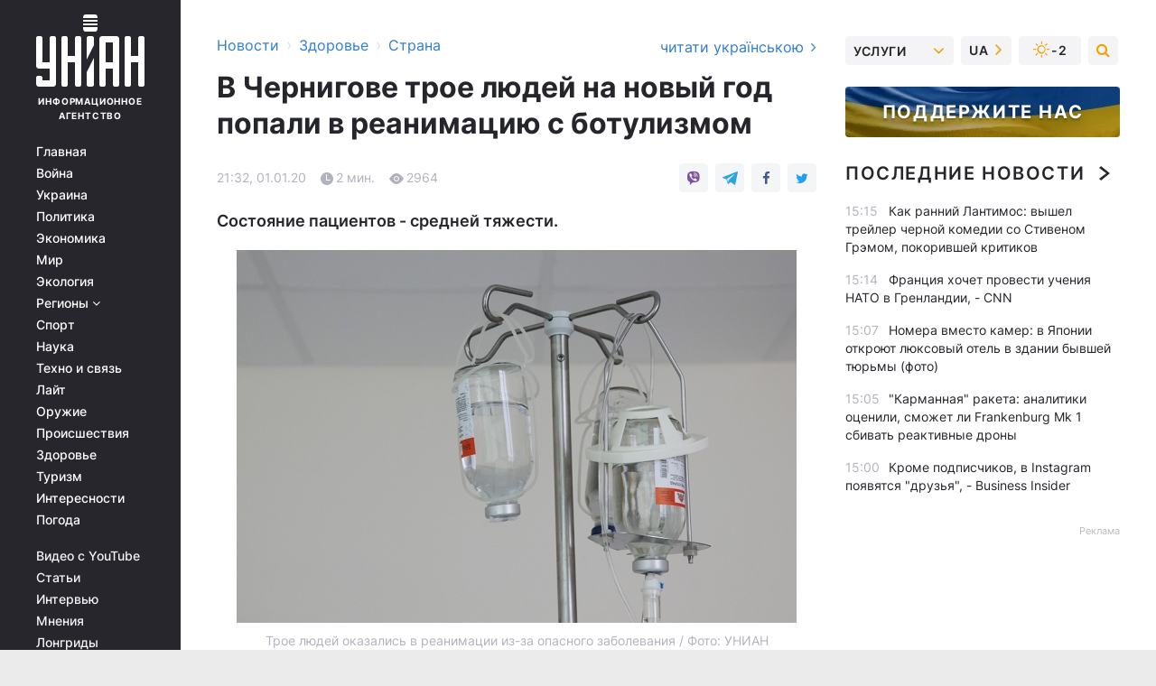

--- FILE ---
content_type: text/html; charset=UTF-8
request_url: https://health.unian.net/country/10816553-v-chernigove-troe-lyudey-na-novyy-god-popali-v-reanimaciyu-s-botulizmom.html
body_size: 30875
content:
    <!doctype html><html lang="ru"><head><meta charset="utf-8"><meta name="viewport" content="width=device-width, initial-scale=1.0, maximum-scale=2"><title>В Чернигове трое людей на новый год попали в реанимацию с ботулизмом</title><meta name="description" content="В Чернигове зарегистрировано три случая заболевания ботулизмом. Состояние пациентов - средней тяжести."/><meta name="keywords" content=""/><meta name="theme-color" content="#28282d"><link rel="manifest" href="https://health.unian.net/manifest.json"><link rel="shortcut icon" href="https://health.unian.net/favicon.ico"/><meta property="fb:page_id" content="112821225446278"/><meta property="fb:app_id" content="1728296543975266"/><meta name="application-name" content="УНИАН"><meta name="apple-mobile-web-app-title" content="УНИАН"><meta name="apple-itunes-app" content="app-id=840099366, affiliate-data=ct=smartbannerunian"><link rel="mask-icon" href="https://health.unian.net/images/safari-pinned-tab.svg" color="#28282d"><link rel="apple-touch-icon" href="https://health.unian.net/images/apple-touch-icon.png"><link rel="apple-touch-icon" sizes="76x76" href="https://health.unian.net/images/apple-touch-icon-76x76.png"><link rel="apple-touch-icon" sizes="120x120" href="https://health.unian.net/images/apple-touch-icon-120x120.png"><link rel="apple-touch-icon" sizes="152x152" href="https://health.unian.net/images/apple-touch-icon-152x152.png"><link rel="apple-touch-icon" sizes="180x180" href="https://health.unian.net/images/apple-touch-icon-180x180.png"><link rel="preconnect" href="https://get.optad360.io/" crossorigin><link rel="preconnect" href="https://images.unian.net/" crossorigin><link rel="preconnect" href="https://membrana-cdn.media/" crossorigin><link rel="preconnect" href="https://www.googletagmanager.com/" crossorigin><link rel="preconnect" href="https://static.cloudflareinsights.com" crossorigin><link rel="preconnect" href="https://securepubads.g.doubleclick.net" crossorigin><link rel="preconnect" href="https://pagead2.googlesyndication.com/" crossorigin><link rel="dns-prefetch" href="https://i.ytimg.com/"><link rel="dns-prefetch" href="https://1plus1.video/"><link rel="dns-prefetch" href="https://ls.hit.gemius.pl"><link rel="dns-prefetch" href="https://jsc.idealmedia.io/"><link rel="dns-prefetch" href="https://gaua.hit.gemius.pl/"><link rel="dns-prefetch" href="https://cm.g.doubleclick.net/"><link rel="dns-prefetch" href="https://fonts.googleapis.com/"><link rel="dns-prefetch" href="https://ep2.adtrafficquality.google/"><link rel="dns-prefetch" href="https://ep1.adtrafficquality.google/"><meta property="og:image:width" content="620"><meta property="og:image:height" content="324"><meta property="og:image:type" content="image/jpeg"><meta property="og:url" content="https://health.unian.net/country/10816553-v-chernigove-troe-lyudey-na-novyy-god-popali-v-reanimaciyu-s-botulizmom.html"/><meta property="og:title" content="В Чернигове трое людей на новый год попали в реанимацию с ботулизмом"/><meta property="og:description" content="Состояние пациентов - средней тяжести."/><meta property="og:type" content="article"/><meta property="og:image" content="https://images.unian.net/photos/2014_03/thumb_files/620_324_1394529629-2264.jpg?1"/><meta property="og:published_time" content="2020-01-01T21:32:00+02:00"><meta property="og:modified_time" content="2020-01-01T23:09:05+02:00"><meta property="og:tag" content="Чернигов"><meta property="og:section" content="Страна"><meta name="twitter:card" content="summary_large_image"/><meta name="twitter:site" content="@unian"/><meta name="twitter:title" content="В Чернигове трое людей на новый год попали в реанимацию с ботулизмом"/><meta name="twitter:description" content="Состояние пациентов - средней тяжести."><meta name="twitter:creator" content="@unian"/><meta name="twitter:image" content="https://images.unian.net/photos/2014_03/thumb_files/1000_545_1394529629-2264.jpg?1"/><meta name="twitter:image:src" content="https://images.unian.net/photos/2014_03/thumb_files/1000_545_1394529629-2264.jpg?1"/><meta name="twitter:domain" content="www.unian.net"/><meta name="robots" content="index, follow, max-image-preview:large"><meta name="telegram:channel" content="@uniannet"><link rel="alternate" href="https://health.unian.net/country/10816553-v-chernigove-troe-lyudey-na-novyy-god-popali-v-reanimaciyu-s-botulizmom.html"
                  hreflang="ru"><link rel="alternate" href="https://www.unian.ua/health/country/10816556-u-chernigovi-troye-lyudey-na-noviy-rik-potrapili-do-reanimaciji-z-botulizmom.html"
                  hreflang="uk"><script>
        function loadVideoNts(url) {
            var script = document.createElement('script');
            script.async = true;
            script.src = url;
            document.head.appendChild(script);
        }
        function handleIntersection(entries, observer) {
            entries.forEach(function (entry) {
                if (entry.isIntersecting) {
                    var videoWrapper = entry.target;
                    observer.unobserve(videoWrapper);

                    window.notsyCmd = window.notsyCmd || [];
                    window.notsyCmd.push(function () {
                        window.notsyInit({
                            pageVersionAutodetect: true,
                            targeting: [['site_section', 'health']]
                        });
                    });

                    videoWrapper.setAttribute('data-loaded', 'true');
                    observer.disconnect(); // Припиняємо спостереження, коли блок був досягнутий

                    // Завантажуємо скрипт після досягнення блока
                    loadVideoNts('https://cdn.membrana.media/uni/ym.js');
                }
            });
        }

        var options = {
            root: null,
            rootMargin: '0px',
            threshold: 0.1
        };

        var observerMembr = new IntersectionObserver(handleIntersection, options);

        document.addEventListener('DOMContentLoaded', function () {
            var videoWrapper = document.querySelector('.nts-video-wrapper:not([data-loaded])');
            if (videoWrapper) {
                observerMembr.observe(videoWrapper);
            }
        });

    </script><link rel="alternate" href="https://health.unian.net/country/10816553-v-chernigove-troe-lyudey-na-novyy-god-popali-v-reanimaciyu-s-botulizmom.html" hreflang="x-default"/><link href="https://health.unian.net/country/amp-10816553-v-chernigove-troe-lyudey-na-novyy-god-popali-v-reanimaciyu-s-botulizmom.html" rel="amphtml"><link rel="canonical" href="https://health.unian.net/country/10816553-v-chernigove-troe-lyudey-na-novyy-god-popali-v-reanimaciyu-s-botulizmom.html"><link rel="preload" as="font" type="font/woff" crossorigin="anonymous" href="https://health.unian.net/build/assets/fonts/Inter/Inter-Bold.woff"><link rel="preload" as="font" type="font/woff" crossorigin="anonymous" href="https://health.unian.net/build/assets/fonts/Inter/Inter-Medium.woff"><link rel="preload" as="font" type="font/woff" crossorigin="anonymous" href="https://health.unian.net/build/assets/fonts/Inter/Inter-Regular.woff"><link rel="preload" as="font" type="font/woff" crossorigin="anonymous" href="https://health.unian.net/build/assets/fonts/Inter/Inter-SemiBold.woff"><style id="top"> *{margin:0;padding:0}body{font-size:14px;line-height:1.5}html{font-family:sans-serif;-ms-text-size-adjust:100%;-webkit-text-size-adjust:100%;-webkit-tap-highlight-color:rgba(0,0,0,0)}[class*=" icon-"],[class^=icon-],html{-webkit-font-smoothing:antialiased}a,img{border:none;outline:none}*{box-sizing:border-box;-webkit-box-sizing:border-box;-moz-box-sizing:border-box}@media (max-width:1184px){.nano-mob>.nano-content-mob{position:absolute;overflow:scroll;overflow-x:hidden;right:0;bottom:0}.nano-mob>.nano-content-mob::-webkit-scrollbar{display:none}.has-scrollbar>.nano-content-mob::-webkit-scrollbar{display:block}.nano-mob>.nano-pane{display:none!important;background:rgba(0,0,0,.25);position:absolute;width:10px;right:0;top:0;bottom:0;visibility:hidden;opacity:.01;-webkit-transition:.2s;-moz-transition:.2s;-o-transition:.2s;transition:.2s;border-radius:5px}.nano-mob>.nano-pane>.nano-slider{display:none;background:#444;position:relative;margin:0 1px;border-radius:3px}}@media (min-width:1185px){.nano-mob>.nano-content{-moz-appearance:none}.hidden-lg{display:none!important}.nano:not(.nano-mob)>.nano-content{position:absolute;overflow:auto;overflow-x:hidden;top:0;right:-12px!important;bottom:0;left:0}}.app-banner{padding:12px 26px 12px 16px;max-width:240px;height:320px;position:relative;margin:0 auto}.app-banner__title{font-weight:700;font-size:24px;line-height:28px;color:#efa205;margin-bottom:8px}.app-banner__text{font-weight:500;font-size:16px;line-height:20px;color:#fff}.app-banner__bottom{position:absolute;bottom:0;display:flex;justify-content:space-between;width:100%;left:0;padding:12px 16px}.app-banner__btn{height:36px;width:calc(50% - 4px);border:2px solid #efa205;border-radius:8px;text-align:center;line-height:30px}</style><link rel="stylesheet" href="https://health.unian.net/build/post.25f14eadfe90cdfe026eadb8063872ef.css"><style>
        .nts-video {width: 100%; height: calc(100vw / 16 * 9); max-height: 270px; margin: 10px auto; }
        .nts-video-wrapper {max-width: 670px;background: #383842;padding: 8px 16px 16px;border-radius: 4px;margin : 16px 0;overflow: hidden}
        .nts-video-label svg{margin-right: 8px;}
        .nts-video-label {font-weight: 600;font-size: 16px;line-height: 24px;align-self: start;letter-spacing: 0.08em;text-transform: uppercase;color: #B2B2BD;flex-start;align-items: center;
            display: flex;}

        @media (min-width: 1024px) {
            .nts-video {height: 360px; max-height: 360px;    margin-bottom: unset;}
        }
        @media (max-width: 1200px) {


        }

    </style><script type="application/ld+json">{"@context":"https:\/\/schema.org","@type":"NewsArticle","headline":"В Чернигове трое людей на новый год попали в реанимацию с ботулизмом","description":"Состояние пациентов - средней тяжести.","articleSection":"Страна","inLanguage":"ru","isAccessibleForFree":true,"datePublished":"2020-01-01T21:32:00+02:00","dateModified":"2020-01-01T23:09:05+02:00","mainEntityOfPage":{"@type":"WebPage","@id":"https:\/\/health.unian.net\/country\/10816553-v-chernigove-troe-lyudey-na-novyy-god-popali-v-reanimaciyu-s-botulizmom.html"},"image":{"@type":"ImageObject","url":"https:\/\/images.unian.net\/photos\/2014_03\/thumb_files\/1200_0_1394529629-2264.jpg"},"publisher":{"@type":"Organization","name":"УНИАН","legalName":"Украинское независимое информационное агентство УНИАН","url":"https:\/\/www.unian.net\/","sameAs":["https:\/\/www.facebook.com\/uniannet\/","https:\/\/www.facebook.com\/UNIAN.ua","https:\/\/www.facebook.com\/unian.ukraine","https:\/\/www.facebook.com\/pogoda.unian\/","https:\/\/www.facebook.com\/devichnikunian\/","https:\/\/www.facebook.com\/starsunian\/","https:\/\/x.com\/unian","https:\/\/t.me\/uniannet","https:\/\/invite.viber.com\/?g2=AQA%2Fnf2OzxyI50pG6plG5XH2%2FokWAnOf0dNcAMevia2uE9z%2FYouMau7DjYf%2B06f1&lang=ru","https:\/\/www.youtube.com\/@unian","https:\/\/www.youtube.com\/@unian_tv","https:\/\/uk.wikipedia.org\/wiki\/%D0%A3%D0%9D%D0%86%D0%90%D0%9D","https:\/\/ru.wikipedia.org\/wiki\/%D0%A3%D0%9D%D0%98%D0%90%D0%9D","https:\/\/www.linkedin.com\/company\/96838031\/"],"foundingDate":1993,"logo":{"@type":"ImageObject","url":"https:\/\/health.unian.net\/images\/unian_schema.png","width":95,"height":60},"address":{"@type":"PostalAddress","streetAddress":"ул. Кириловская 23","addressLocality":"Киев","postalCode":"01001","addressCountry":"UA"},"contactPoint":{"@type":"ContactPoint","email":"unian.headquoters@unian.net","telephone":"+38-044-498-07-60","contactType":"headquoters","areaServed":"UA","availableLanguage":["uk-UA","ru-UA","en-UA"]}},"name":"УНИАН редакция","author":{"@type":"Person","0":"УНИАН редакция"},"articleBody":"Трое людей оказались в реанимации из-за опасного&nbsp;заболевания&nbsp;\/ Фото: УНИАН\r\n\r\n\r\nВ Чернигове зарегистрировано три случая заболевания ботулизмом.\r\n\r\nОб этом УНИАН сообщили в пресс-службе управления ГСЧС в Черниговской области.\r\n\r\nЧитайте такжеНа Днепропетровщине мужчина умер от опасного заболевания\r\n\r\nПо информации Областного центра экстренной медицинской помощи и медицины катастроф, 31 декабря 2019 года в реанимационное отделение Черниговской городской больницы №2 госпитализированы трое жителей Чернигова.\r\n\r\nДиагноз &laquo;ботулизм&raquo; установлен клинически, сейчас все находятся в реанимации. Состояние пациентов - средней тяжести. Лаборатория ГУ &laquo;Черниговский областной лабораторный центр Министерства здравоохранения Украины&raquo; должно провести необходимые исследования для подтверждения диагноза лабораторно. Что именно стало причиной заболевания, пока неизвестно.\r\n\r\nВ 2019 году на Черниговщине произошло около 10 случаев заболевания ботулизмом, один человек умер.\r\n\r\n*** Ботулизм &ndash; это пищевое отравление, обусловленная потреблением продуктов, в которых накопились ботулотоксины.\r\n\r\nПричиной ботулизма чаще всего становятся продукты домашнего консервирования &ndash; мяса, рыбы, реже - овощи. Потенциально опасными являются все консервированные продукты, которые были плохо вымыты, неправильно\/недостаточно термически обработанные, транспортировались или хранились ненадлежащим образом. Даже консервы, у которых все в порядке со сроком годности, внешним видом и вкусом, могут быть зараженными: ботулизм нельзя определить по цвету или вкусу, потому микроорганизм, что вызывает болезнь, не портит продукты."}</script><script type="application/ld+json">{"@context":"https:\/\/schema.org","@type":"BreadcrumbList","itemListElement":[{"@type":"ListItem","position":1,"item":{"@id":"https:\/\/www.unian.net\/","name":"Новости"}},{"@type":"ListItem","position":2,"item":{"@id":"https:\/\/health.unian.net\/","name":"Здоровье"}},{"@type":"ListItem","position":3,"item":{"@id":"https:\/\/health.unian.net\/country","name":"Страна"}},{"@type":"ListItem","position":4,"item":{"@id":"https:\/\/health.unian.net\/country\/10816553-v-chernigove-troe-lyudey-na-novyy-god-popali-v-reanimaciyu-s-botulizmom.html","name":"В Чернигове трое людей на новый год попали в реанимацию с ботулизмом"}}]}</script><script type="application/ld+json">{"@context":"https:\/\/schema.org","@type":"SoftwareApplication","name":"УНИАН","operatingSystem":"iOS 13.0 or later","applicationCategory":"BusinessApplication","offers":{"@type":"Offer","price":"0","priceCurrency":"USD"}}</script><script type="application/ld+json">{"@context":"https:\/\/schema.org","@type":"SoftwareApplication","name":"УНИАН","operatingSystem":"ANDROID","applicationCategory":"BusinessApplication","offers":{"@type":"Offer","price":"0","priceCurrency":"USD"}}</script><script type="application/ld+json">{"@context":"https:\/\/schema.org","@type":"Organization","name":"УНИАН","legalName":"Украинское независимое информационное агентство УНИАН","url":"https:\/\/www.unian.net\/","sameAs":["https:\/\/www.facebook.com\/uniannet\/","https:\/\/www.facebook.com\/UNIAN.ua","https:\/\/www.facebook.com\/unian.ukraine","https:\/\/www.facebook.com\/pogoda.unian\/","https:\/\/www.facebook.com\/devichnikunian\/","https:\/\/www.facebook.com\/starsunian\/","https:\/\/x.com\/unian","https:\/\/t.me\/uniannet","https:\/\/invite.viber.com\/?g2=AQA%2Fnf2OzxyI50pG6plG5XH2%2FokWAnOf0dNcAMevia2uE9z%2FYouMau7DjYf%2B06f1&lang=ru","https:\/\/www.youtube.com\/@unian","https:\/\/www.youtube.com\/@unian_tv","https:\/\/uk.wikipedia.org\/wiki\/%D0%A3%D0%9D%D0%86%D0%90%D0%9D","https:\/\/ru.wikipedia.org\/wiki\/%D0%A3%D0%9D%D0%98%D0%90%D0%9D","https:\/\/www.linkedin.com\/company\/96838031\/"],"foundingDate":1993,"logo":{"@type":"ImageObject","url":"https:\/\/health.unian.net\/images\/unian_schema.png","width":95,"height":60},"address":{"@type":"PostalAddress","streetAddress":"ул. Кириловская 23","addressLocality":"Киев","postalCode":"01001","addressCountry":"UA"},"contactPoint":{"@type":"ContactPoint","email":"unian.headquoters@unian.net","telephone":"+38-044-498-07-60","contactType":"headquoters","areaServed":"UA","availableLanguage":["uk-UA","ru-UA","en-UA"]}}</script><script type="application/ld+json">{"@context":"https:\/\/schema.org","@type":"NewsMediaOrganization","name":"УНИАН","legalName":"Украинское независимое информационное агентство УНИАН","url":"https:\/\/www.unian.net\/","sameAs":["https:\/\/www.facebook.com\/uniannet\/","https:\/\/www.facebook.com\/UNIAN.ua","https:\/\/www.facebook.com\/unian.ukraine","https:\/\/www.facebook.com\/pogoda.unian\/","https:\/\/www.facebook.com\/devichnikunian\/","https:\/\/www.facebook.com\/starsunian\/","https:\/\/x.com\/unian","https:\/\/t.me\/uniannet","https:\/\/invite.viber.com\/?g2=AQA%2Fnf2OzxyI50pG6plG5XH2%2FokWAnOf0dNcAMevia2uE9z%2FYouMau7DjYf%2B06f1&lang=ru","https:\/\/www.youtube.com\/@unian","https:\/\/www.youtube.com\/@unian_tv","https:\/\/uk.wikipedia.org\/wiki\/%D0%A3%D0%9D%D0%86%D0%90%D0%9D","https:\/\/ru.wikipedia.org\/wiki\/%D0%A3%D0%9D%D0%98%D0%90%D0%9D","https:\/\/www.linkedin.com\/company\/96838031\/"],"foundingDate":1993,"logo":{"@type":"ImageObject","url":"https:\/\/health.unian.net\/images\/unian_schema.png","width":95,"height":60},"address":{"@type":"PostalAddress","streetAddress":"ул. Кириловская 23","addressLocality":"Киев","postalCode":"01001","addressCountry":"UA"},"contactPoint":{"@type":"ContactPoint","email":"unian.headquoters@unian.net","telephone":"+38-044-498-07-60","contactType":"headquoters","areaServed":"UA","availableLanguage":["uk-UA","ru-UA","en-UA"]}}</script><script type="application/ld+json">{"@context":"https:\/\/schema.org","@type":"WebSite","name":"Украинское независимое информационное агентство УНИАН","alternateName":"УНИАН","url":"https:\/\/www.unian.net\/","potentialAction":{"@type":"SearchAction","target":"https:\/\/www.unian.net\/search?q={search_term_string}","query-input":"required name=search_term_string"},"author":{"@type":"NewsMediaOrganization","name":"УНИАН","legalName":"Украинское независимое информационное агентство УНИАН","url":"https:\/\/www.unian.net\/","sameAs":["https:\/\/www.facebook.com\/uniannet\/","https:\/\/www.facebook.com\/UNIAN.ua","https:\/\/www.facebook.com\/unian.ukraine","https:\/\/www.facebook.com\/pogoda.unian\/","https:\/\/www.facebook.com\/devichnikunian\/","https:\/\/www.facebook.com\/starsunian\/","https:\/\/x.com\/unian","https:\/\/t.me\/uniannet","https:\/\/invite.viber.com\/?g2=AQA%2Fnf2OzxyI50pG6plG5XH2%2FokWAnOf0dNcAMevia2uE9z%2FYouMau7DjYf%2B06f1&lang=ru","https:\/\/www.youtube.com\/@unian","https:\/\/www.youtube.com\/@unian_tv","https:\/\/uk.wikipedia.org\/wiki\/%D0%A3%D0%9D%D0%86%D0%90%D0%9D","https:\/\/ru.wikipedia.org\/wiki\/%D0%A3%D0%9D%D0%98%D0%90%D0%9D","https:\/\/www.linkedin.com\/company\/96838031\/"],"foundingDate":1993,"logo":{"@type":"ImageObject","url":"https:\/\/health.unian.net\/images\/unian_schema.png","width":95,"height":60},"address":{"@type":"PostalAddress","streetAddress":"ул. Кириловская 23","addressLocality":"Киев","postalCode":"01001","addressCountry":"UA"},"contactPoint":{"@type":"ContactPoint","email":"unian.headquoters@unian.net","telephone":"+38-044-498-07-60","contactType":"headquoters","areaServed":"UA","availableLanguage":["uk-UA","ru-UA","en-UA"]}},"creator":{"@type":"NewsMediaOrganization","name":"УНИАН","legalName":"Украинское независимое информационное агентство УНИАН","url":"https:\/\/www.unian.net\/","sameAs":["https:\/\/www.facebook.com\/uniannet\/","https:\/\/www.facebook.com\/UNIAN.ua","https:\/\/www.facebook.com\/unian.ukraine","https:\/\/www.facebook.com\/pogoda.unian\/","https:\/\/www.facebook.com\/devichnikunian\/","https:\/\/www.facebook.com\/starsunian\/","https:\/\/x.com\/unian","https:\/\/t.me\/uniannet","https:\/\/invite.viber.com\/?g2=AQA%2Fnf2OzxyI50pG6plG5XH2%2FokWAnOf0dNcAMevia2uE9z%2FYouMau7DjYf%2B06f1&lang=ru","https:\/\/www.youtube.com\/@unian","https:\/\/www.youtube.com\/@unian_tv","https:\/\/uk.wikipedia.org\/wiki\/%D0%A3%D0%9D%D0%86%D0%90%D0%9D","https:\/\/ru.wikipedia.org\/wiki\/%D0%A3%D0%9D%D0%98%D0%90%D0%9D","https:\/\/www.linkedin.com\/company\/96838031\/"],"foundingDate":1993,"logo":{"@type":"ImageObject","url":"https:\/\/health.unian.net\/images\/unian_schema.png","width":95,"height":60},"address":{"@type":"PostalAddress","streetAddress":"ул. Кириловская 23","addressLocality":"Киев","postalCode":"01001","addressCountry":"UA"},"contactPoint":{"@type":"ContactPoint","email":"unian.headquoters@unian.net","telephone":"+38-044-498-07-60","contactType":"headquoters","areaServed":"UA","availableLanguage":["uk-UA","ru-UA","en-UA"]}},"publisher":{"@type":"NewsMediaOrganization","name":"УНИАН","legalName":"Украинское независимое информационное агентство УНИАН","url":"https:\/\/www.unian.net\/","sameAs":["https:\/\/www.facebook.com\/uniannet\/","https:\/\/www.facebook.com\/UNIAN.ua","https:\/\/www.facebook.com\/unian.ukraine","https:\/\/www.facebook.com\/pogoda.unian\/","https:\/\/www.facebook.com\/devichnikunian\/","https:\/\/www.facebook.com\/starsunian\/","https:\/\/x.com\/unian","https:\/\/t.me\/uniannet","https:\/\/invite.viber.com\/?g2=AQA%2Fnf2OzxyI50pG6plG5XH2%2FokWAnOf0dNcAMevia2uE9z%2FYouMau7DjYf%2B06f1&lang=ru","https:\/\/www.youtube.com\/@unian","https:\/\/www.youtube.com\/@unian_tv","https:\/\/uk.wikipedia.org\/wiki\/%D0%A3%D0%9D%D0%86%D0%90%D0%9D","https:\/\/ru.wikipedia.org\/wiki\/%D0%A3%D0%9D%D0%98%D0%90%D0%9D","https:\/\/www.linkedin.com\/company\/96838031\/"],"foundingDate":1993,"logo":{"@type":"ImageObject","url":"https:\/\/health.unian.net\/images\/unian_schema.png","width":95,"height":60},"address":{"@type":"PostalAddress","streetAddress":"ул. Кириловская 23","addressLocality":"Киев","postalCode":"01001","addressCountry":"UA"},"contactPoint":{"@type":"ContactPoint","email":"unian.headquoters@unian.net","telephone":"+38-044-498-07-60","contactType":"headquoters","areaServed":"UA","availableLanguage":["uk-UA","ru-UA","en-UA"]}},"datePublished":"2026-01-21T15:20:42+02:00","dateModified":"2026-01-21T15:20:42+02:00","inLanguage":"ru"}</script><link href="https://www.googletagmanager.com/gtag/js?id=G-TECJ2YKWSJ" rel="preload" as="script"><script async src="https://www.googletagmanager.com/gtag/js?id=G-TECJ2YKWSJ"></script><script>window.dataLayer = window.dataLayer || [];function gtag(){dataLayer.push(arguments);}gtag('js', new Date());gtag('config', 'G-TECJ2YKWSJ');</script><script>(function(w,d,s,l,i){w[l]=w[l]||[];w[l].push({'gtm.start':new Date().getTime(),event:'gtm.js'});var f=d.getElementsByTagName(s)[0],j=d.createElement(s),dl=l!='dataLayer'?'&l='+l:'';j.async=true;j.src='https://www.googletagmanager.com/gtm.js?id='+i+dl;f.parentNode.insertBefore(j,f);})(window,document,'script','dataLayer','GTM-N24V2BL');</script></head><body class="home" data-infinite-scroll=""><div id="page_content" class="container main-wrap" data-page="1" data-page-max="50"><div class="main-column row m-0"><div class="col-lg-2 col-sm-12 prl0"><div class="main-menu"><div class="main-menu__content nano"><div class="nano-content"><div class="inside-nano-content"><a href="javascript:void(0);" id="trigger" class="menu-trigger hidden-lg" aria-label="menu"></a><div class="main-menu__logo"><a href="https://www.unian.net/"><img src="https://health.unian.net/images/unian-logo.svg" alt="Информационное агентство" width="120" height="80"/><div class="main-menu__logo-text">Информационное агентство</div></a></div><div class="hidden-lg main-menu__search"><div class="header-search__toggle hidden-lg" style="width: 15px; height: 19px"><i class="fa fa-search"></i></div><form method="GET" action="https://www.unian.net/search" class="header-search__form disactive"><div class="header-search__close hidden-lg">+</div><input type="text" name="q" aria-label="search" class="header-search__input" placeholder=" "/><input type="hidden" name="token" value="1436974643"/><button type="submit" class="header-search__button" aria-label="search"><i class="fa fa-search"></i></button></form></div><nav class="main-menu__nav mp-menu nano nano-mob" id="mp-menu"><div class="main-menu__close hidden-lg">+</div><div class="nano-content nano-content-mob"><div class="mp-level main-menu__list"><ul><li class="main-menu__item"><a href="https://www.unian.net/">Главная</a></li><li class="main-menu__item"><a href="https://www.unian.net/war">Война</a></li><li class="main-menu__item"><a href="https://www.unian.net/society">Украина</a></li><li class="main-menu__item"><a href="https://www.unian.net/politics">Политика</a></li><li class="main-menu__item"><a href="https://www.unian.net/economics">Экономика</a></li><li class="main-menu__item"><a href="https://www.unian.net/world">Мир</a></li><li class="main-menu__item"><a href="https://www.unian.net/ecology">Экология</a></li><li class="main-menu__item has-submenu"><a href="javascript:void(0);">Регионы <i class="fa fa-angle-down"></i></a><div class="sub-level main-menu__sub-list"><ul><li><a href="https://www.unian.net/kyiv">Киев</a></li><li><a href="https://www.unian.net/lvov">Львов</a></li><li><a href="https://www.unian.net/dnepropetrovsk">Днепр</a></li><li><a href="https://www.unian.net/kharkiv">Харьков</a></li><li><a href="https://www.unian.net/odessa">Одесса</a></li></ul></div></li><li class="main-menu__item"><a href="https://sport.unian.net/">Спорт</a></li><li class="main-menu__item"><a href="https://www.unian.net/science">Наука</a></li><li class="main-menu__item"><a href="https://www.unian.net/techno">Техно и связь</a></li><li class="main-menu__item"><a href="https://www.unian.net/lite">Лайт</a></li><li class="main-menu__item"><a href="https://www.unian.net/weapons">Оружие</a></li><li class="main-menu__item"><a href="https://www.unian.net/incidents">Происшествия</a></li><li class="main-menu__item"><a href="https://health.unian.net/">Здоровье</a></li><li class="main-menu__item"><a href="https://www.unian.net/tourism">Туризм</a></li><li class="main-menu__item"><a href="https://www.unian.net/curiosities">Интересности</a></li><li class="main-menu__item"><a href="https://pogoda.unian.net">Погода</a></li></ul></div><div class="main-menu__services main-menu__list"><ul><li class="main-menu__item"><a href="https://health.unian.net/video-youtube">Видео с YouTube</a></li><li class="main-menu__item"><a href="https://www.unian.net/detail/publications">Статьи</a></li><li class="main-menu__item"><a href="https://www.unian.net/detail/interviews">Интервью</a></li><li class="main-menu__item"><a href="https://www.unian.net/detail/opinions">Мнения</a></li><li class="main-menu__item"><a href="https://www.unian.net/longrids">Лонгриды</a></li><li class="main-menu__item hidden-lg"><a href="https://www.unian.net/static/press/live">Пресс-центр</a></li><li class="main-menu__item has-submenu hidden-lg"><a href="javascript:void(0);">Услуги<i class="fa fa-angle-down"></i></a><div class="sub-level main-menu__sub-list"><ul><li><a href="https://www.unian.net/static/advertising/advert">Реклама на сайте</a></li><li><a href="https://www.unian.net/static/press/about">Пресс-центр</a></li><li><a href="https://photo.unian.net/">Фотобанк</a></li><li><a href="https://www.unian.net/static/monitoring/about">Мониторинг СМИ</a></li><li><a href="https://www.unian.net/static/subscription/products">Подписка на новости</a></li></ul></div></li></ul></div><div class="main-menu__services main-menu__list"><ul><li class="main-menu__item"><a href="https://www.unian.net/news/archive">Архив</a></li><li class="main-menu__item "><a href="https://www.unian.net/vacancy">Вакансии</a></li><li class="main-menu__item"><a href="https://www.unian.net/static/contacts">Контакты</a></li></ul></div></div></nav></div></div></div><div id="M473096ScriptRootC1436947" class="ideal-story" data-attribute="https://jsc.idealmedia.io/u/n/unian.net.1436947.js"></div></div></div><div class="col-lg-10 col-sm-12"><div class=" hot-news--negative"  ></div><div  class="running-line--negative"></div><div class="content-column"
											><div id="block_left_column_content" class="left-column sm-w-100"
																					 data-ajax-url="https://health.unian.net/country/10816553-v-chernigove-troe-lyudey-na-novyy-god-popali-v-reanimaciyu-s-botulizmom.html"
																	><div class=" infinity-item"
         data-url="https://health.unian.net/country/10816553-v-chernigove-troe-lyudey-na-novyy-god-popali-v-reanimaciyu-s-botulizmom.html"
         data-title="В Чернигове трое людей на новый год попали в реанимацию с ботулизмом"
         data-io-article-url="https://health.unian.net/country/10816553-v-chernigove-troe-lyudey-na-novyy-god-popali-v-reanimaciyu-s-botulizmom.html"
         data-prev-url="https://health.unian.net/country"
    ><div class="article "><div class="top-bredcr "><div class="breadcrumbs"><ol vocab="https://schema.org/" typeof="BreadcrumbList"><li property="itemListElement" typeof="ListItem"><a property="item" typeof="WebPage"
               href="//www.unian.net/detail/all_news"><span
                        property="name">  Новости</span></a><meta property="position" content="1"></li><li><span>›</span></li><li property="itemListElement" typeof="ListItem"><a property="item" typeof="WebPage"
                       href="https://health.unian.net/"><span property="name">  Здоровье</span></a><meta property="position" content="2"></li><li><span>›</span></li><li property="itemListElement" typeof="ListItem"><a property="item" typeof="WebPage"
                   href="https://health.unian.net/country"><span
                            property="name">  Страна</span></a><meta property="position" content="3"></li></ol></div><a href="https://www.unian.ua/health/country/10816556-u-chernigovi-troye-lyudey-na-noviy-rik-potrapili-do-reanimaciji-z-botulizmom.html" rel="alternate" hreflang="uk" class="other-lang ">
                                   читати українською
                                                                <i class="fa fa-angle-right"></i></a></div><h1>В Чернигове трое людей на новый год попали в реанимацию с ботулизмом</h1><div class="article__info    "><div><div class="article__info-item time ">21:32, 01.01.20</div><span class="article__info-item comments"><i class="unian-read"></i>
                                2 мин.
                            </span><span class="article__info-item views"><i class="unian-eye"></i><span id="js-views-10816553"></span><script>
    function CreateRequest() {
        var Request = false;

        if (window.XMLHttpRequest) {
            //Gecko-совместимые браузеры, Safari, Konqueror
            Request = new XMLHttpRequest();
        } else if (window.ActiveXObject) {
            //Internet explorer
            try {
                Request = new ActiveXObject("Microsoft.XMLHTTP");
            } catch (CatchException) {
                Request = new ActiveXObject("Msxml2.XMLHTTP");
            }
        }

        if (!Request) {
            return null;
        }

        return Request;
    }

    /*
        Функция посылки запроса к файлу на сервере
        r_method  - тип запроса: GET или POST
        r_path    - путь к файлу
        r_args    - аргументы вида a=1&b=2&c=3...
        r_handler - функция-обработчик ответа от сервера
    */
    function SendRequest(r_method, r_path, r_args, r_handler) {
        //Создаём запрос
        var Request = CreateRequest();

        //Проверяем существование запроса еще раз
        if (!Request) {
            return;
        }

        //Назначаем пользовательский обработчик
        Request.onreadystatechange = function() {
            //Если обмен данными завершен
            if (Request.readyState == 4) {
                if (Request.status == 200) {
                    //Передаем управление обработчику пользователя
                    r_handler(Request);
                }
            }
        }

        //Проверяем, если требуется сделать GET-запрос
        if (r_method.toLowerCase() == "get" && r_args.length > 0)
            r_path += "?" + r_args;

        //Инициализируем соединение
        Request.open(r_method, r_path, true);

        if (r_method.toLowerCase() == "post") {
            //Если это POST-запрос

            //Устанавливаем заголовок
            Request.setRequestHeader("Content-Type","application/x-www-form-urlencoded; charset=utf-8");
            //Посылаем запрос
            Request.send(r_args);
        } else {
            //Если это GET-запрос
            Request.responseType = 'json';
            //Посылаем нуль-запрос
            Request.send(null);
        }
    }

    //Создаем функцию обработчик
    var Handler = function(Request) {
        document.getElementById("js-views-10816553").innerHTML = ' ' + Request.response.views;
    }

    //Отправляем запрос
    SendRequest("GET", '/ajax/views/10816553', "", Handler);
</script></span></div><div class="article-shares " data-url="https://health.unian.net/country/10816553-v-chernigove-troe-lyudey-na-novyy-god-popali-v-reanimaciyu-s-botulizmom.html"><div class="social-likes"><a href="viber://forward?text=https://health.unian.net/country/10816553-v-chernigove-troe-lyudey-na-novyy-god-popali-v-reanimaciyu-s-botulizmom.html" class="vb" rel="nofollow noopener"><i class="unian-viber"></i></a><a href="https://telegram.me/share/url?url=https://health.unian.net/country/10816553-v-chernigove-troe-lyudey-na-novyy-god-popali-v-reanimaciyu-s-botulizmom.html" class="tg" rel="nofollow noopener"><i class="unian-telegramm"></i></a><a href="https://www.facebook.com/sharer.php?u=https://health.unian.net/country/10816553-v-chernigove-troe-lyudey-na-novyy-god-popali-v-reanimaciyu-s-botulizmom.html" class="fb" rel="nofollow noopener"><i class="fa fa-facebook"></i></a><a href="https://twitter.com/share?&url=https://health.unian.net/country/10816553-v-chernigove-troe-lyudey-na-novyy-god-popali-v-reanimaciyu-s-botulizmom.html&text=В Чернигове трое людей на новый год попали в реанимацию с ботулизмом" class="tw" rel="nofollow noopener"><i class="fa fa-twitter"></i></a></div></div></div><p class="article__like-h2">Состояние пациентов - средней тяжести.</p><div class="article-text  "><div class="photo_block"><img alt="Трое людей оказались в реанимации из-за опасного заболевания / Фото: УНИАН" src="[data-uri]" title="Трое людей оказались в реанимации из-за опасного заболевания / Фото: УНИАН" data-src="https://images.unian.net/photos/2014_03/1394529629-2264.jpg?0.14368066439250704" class="lazy"><div class="subscribe_photo_text">Трое людей оказались в реанимации из-за опасного заболевания / Фото: УНИАН</div></div><p>В Чернигове зарегистрировано три случая заболевания ботулизмом.</p><p>Об этом УНИАН сообщили в пресс-службе управления ГСЧС в Черниговской области.</p><p><a target="_blank" class="read-also" data-src="https://images.unian.net/photos/2017_04/thumb_files/205_205_1493281181-7954.jpeg" href="https://health.unian.net/country/10779722-na-dnepropetrovshchine-muzhchina-umer-ot-opasnogo-zabolevaniya.html?utm_source=unian&amp;utm_medium=related_news&amp;utm_campaign=related_news_in_post"><span class="read-also-text">Читайте также</span><span class="read-also-info">На Днепропетровщине мужчина умер от опасного заболевания</span></a></p><div><div class="nts-video-wrapper"><div class="nts-video-label"><svg xmlns="http://www.w3.org/2000/svg" width="24" height="24" viewbox="0 0 24 24" fill="none"><path d="M17 12L9 16L9 8L17 12Z" fill="#B2B2BD"></path><rect x="0.5" y="0.5" width="23" height="23" rx="11.5" stroke="#B2B2BD"></rect></svg>Видео дня</div><div class="nts-video UNI_VIDEO"></div></div></div><p>По информации Областного центра экстренной медицинской помощи и медицины катастроф, 31 декабря 2019 года в реанимационное отделение Черниговской городской больницы №2 госпитализированы трое жителей Чернигова.</p><p>Диагноз «ботулизм» установлен клинически, сейчас все находятся в реанимации. Состояние пациентов - средней тяжести. Лаборатория ГУ «Черниговский областной лабораторный центр Министерства здравоохранения Украины» должно провести необходимые исследования для подтверждения диагноза лабораторно. Что именно стало причиной заболевания, пока неизвестно.</p><p>В 2019 году на Черниговщине произошло около 10 случаев заболевания ботулизмом, один человек умер.</p><p>*** Ботулизм – это пищевое отравление, обусловленная потреблением продуктов, в которых накопились ботулотоксины.</p><p>Причиной ботулизма чаще всего становятся продукты домашнего консервирования – мяса, рыбы, реже - овощи. Потенциально опасными являются все консервированные продукты, которые были плохо вымыты, неправильно/недостаточно термически обработанные, транспортировались или хранились ненадлежащим образом. Даже консервы, у которых все в порядке со сроком годности, внешним видом и вкусом, могут быть зараженными: ботулизм нельзя определить по цвету или вкусу, потому микроорганизм, что вызывает болезнь, не портит продукты.</p></div><div class="article__tags "><a href="https://www.unian.net/tag/chernigov" data-gtm-click data-gtm-action="Click"
                                       data-gtm-type="Tags" data-gtm-text="Чернигов"
                                       class="article__tag  ">Чернигов</a></div><a href="https://donate.unian.net" class="support-post"><span class="support-post__text">Помогите проекту</span><span class="support-post__btn">Поддержите нас</span></a><div class="article-bottom  "><div class="social-btn-bottom"><a href="https://t.me/uniannet" class="social-btn-bottom__item tg"
       target="_blank" rel="nofollow noopener"><i class="unian-telegramm"></i><span>Читать УНИАН в Telegram</span></a><a href="https://news.google.com/publications/CAAqBwgKMLfH0wEwuvM1?hl=ru&gl=UA&ceid=UA%3Aru"
           target="_blank" rel="nofollow noopener" class="social-btn-bottom__item gn"><svg xmlns="http://www.w3.org/2000/svg" width="35" height="16" viewBox="0 0 35 16" fill="none"><path d="M30.5 5H20.5V3H30.5V5Z" fill="#2D7DD2"/><path d="M32.5 13H20.5V11H32.5V13Z" fill="#2D7DD2"/><path d="M34.5 9H20.5V7H34.5V9Z" fill="#2D7DD2"/><path d="M8.5 7V10H13.5C13.1358 11.8314 11.073 12.8324 8.67477 12.8324C5.99926 12.8324 3.82975 10.6177 3.82975 7.9991C3.82975 5.3805 5.99926 3.16579 8.67477 3.16579C9.87984 3.16579 10.9587 3.57148 11.8105 4.36584V4.36763L14.1429 2.08485C12.7265 0.792568 10.879 0 8.67385 0C4.16007 0 0.5 3.58133 0.5 8C0.5 12.4187 4.15916 16 8.67385 16C13.3944 16 16.5 12.7518 16.5 8.1818C16.5 7.6579 16.5 7.4 16.5 7H8.5Z" fill="#2D7DD2"/></svg><span>УНИАН в Google News</span></a></div></div><div class="partner-news margin-top-20"     style="height: 520px"  ><div class="title-without-border black">
    Новости партнеров
</div><div class="  article-bottom-gallery-slider"><iframe data-src="/content/li-987-rus.html" style="width:100%" loading="lazy" class="partners-iframe"
                height="470" frameborder="0" scrolling="no" title="partners news"></iframe></div></div></div></div></div><div id="block_right_column_content" class="right-column newsfeed  d-none d-md-block"

																							><div class="tools"><div class="dropdown tools__dropdown tools__item"><a href="javascript:void(0);" class="dropdown-toggle">
            Услуги
            <i class="fa fa-angle-down"></i></a><div class="dropdown-menu"><a class="dropdown__item" href="https://www.unian.net/static/advertising/advert">Реклама</a><a class="dropdown__item" href="https://www.unian.net/static/press/about">Пресс-центр</a><a class="dropdown__item" href="https://photo.unian.net/">Фотобанк</a><a class="dropdown__item" href="https://www.unian.net/static/monitoring/about">Мониторинг</a></div></div><div class="tools__item"><a href="https://www.unian.ua/health/country/10816556-u-chernigovi-troye-lyudey-na-noviy-rik-potrapili-do-reanimaciji-z-botulizmom.html" class="tools__link"><span>
                                     UA
                             </span><i class="fa fa-angle-right"></i></a></div><div class="tools__item" style="width: 69px; justify-content: center"><a               href="https://pogoda.unian.net"
              class="tools__link" id="unian_weather_widget"><i class="fa fa-sun-o mr-1"></i><div></div></a></div><div class="tools__item tools-search"><div class="tools-search__toggle"><i class="fa fa-search"></i></div><form method="GET" action="https://www.unian.net/search" class="tools-search__form"><input type="text" name="q" aria-label="search" class="tools-search__input" placeholder=" " maxlength="20"/><input type="hidden" name="token" value="1565034439"/><button type="submit" class="tools-search__button" aria-label="search"><i class="fa fa-search"></i></button></form></div></div><a href="https://donate.unian.net  " class="support-unian">
            Поддержите нас
        </a><!-- Block all_news start --><div  data-vr-zone="all_right_news" class="block-base ajax-block-container"><section class="newsfeed-column"><a href="https://www.unian.net/detail/all_news" class="title-bordered">
        

                                                                                Последние новости
                                                            <i class="unian-arrow-more"></i></a><div
                                             data-block-ajax-url="https://www.unian.net/ajax/all_news?page_route=news_post_with_rubric_subslug_new"
                data-ajax-page="1"
                data-ajax-limit="75"
                data-counter=""
                    ><ul class="newsfeed__list "><li class="newsfeed__item"><span class="newsfeed__time">15:15</span><h3 class="newsfeed__link"><a href="https://www.unian.net/lite/kino/good-boy-2025-napryazhennyy-cherno-komediynyy-triller-so-stivenom-gremom-smotret-treyler-13262121.html"  data-vr-contentbox="news_0">Как ранний Лантимос: вышел трейлер черной комедии со Стивеном Грэмом, покорившей критиков</a></h3></li><li class="newsfeed__item"><span class="newsfeed__time">15:14</span><h3 class="newsfeed__link"><a href="https://www.unian.net/world/grenlandiya-smi-soobshchili-o-namereniyah-francii-napravit-svoi-voyska-na-ostrov-13262115.html"  data-vr-contentbox="news_1">Франция хочет провести учения НАТО в Гренландии, - CNN</a></h3></li><li class="newsfeed__item"><span class="newsfeed__time">15:07</span><h3 class="newsfeed__link"><a href="https://www.unian.net/tourism/news/yaponiya-v-zdanii-byvshey-tyurmy-otkroyut-lyuksovyy-otel-13262109.html"  data-vr-contentbox="news_2">Номера вместо камер: в Японии откроют люксовый отель в здании бывшей тюрьмы (фото)</a></h3></li><li class="newsfeed__item"><span class="newsfeed__time">15:05</span><h3 class="newsfeed__link"><a href="https://www.unian.net/weapons/frankenburg-mk-1-smozhet-li-eta-raketa-sbivat-reaktivnye-drony-13262103.html"  data-vr-contentbox="news_3">"Карманная" ракета: аналитики оценили, сможет ли Frankenburg Mk 1 сбивать реактивные дроны</a></h3></li><li class="newsfeed__item"><span class="newsfeed__time">15:00</span><h3 class="newsfeed__link"><a href="https://www.unian.net/techno/instagram-v-socseti-poyavitsya-novaya-funkciya-13262097.html"  data-vr-contentbox="news_4">Кроме подписчиков, в Instagram появятся "друзья", - Business Insider</a></h3></li><li class="newsfeed__banner banner-fb"><span class="newsfeed__ad">Реклама</span><div class="bnr-block__bnr" style="height: 600px; overflow:hidden;"><!-- Banner UDF1 () start. --><div data-banner="[https://images.unian.net/photos/2021_04/1619793683-7224.png]" data-banner-link="[https://www.unian.net/pogoda/]" data-ad="/82479101/Unian.net_/UDF1_300x600" data-type="bnr" data-size="[[300, 600]]"></div><ins class="staticpubads89354" data-sizes-desktop="300x600" data-slot="14" data-type_oa="GDF1"></ins><!-- Banner UDF1 () end. --></div></li><li class="newsfeed__item"><span class="newsfeed__time">15:00</span><h3 class="newsfeed__link"><a href="https://www.unian.net/ecology/zemleroyka-v-efiopii-nashli-zhivotnoe-vesom-s-kubik-sahara-13262082.html"  data-vr-contentbox="news_5">В Эфиопии нашли животное весом с кубик сахара: ученые заявили об открытии нового вида</a></h3></li><li class="newsfeed__item"><span class="newsfeed__time">14:52</span><h3 class="newsfeed__link"><a href="https://www.unian.net/lite/stars/tina-karol-u-nas-nemaye-svitla-olya-polyakova-publichno-obratilas-k-konkurentke-13262094.html"  data-vr-contentbox="news_6">Полякова публично обратилась к Тине Кароль после скандала с песней "У нас немає світла"</a></h3></li><li class="newsfeed__item strong"><span class="newsfeed__time">14:51</span><h3 class="newsfeed__link"><a href="https://www.unian.net/economics/energetics/voyna-v-ukraine-reuters-pokazal-kak-ukraincy-vyzhivayut-v-lyutye-morozy-bez-sveta-13262085.html"  data-vr-contentbox="news_7">"Спим в шапках, греем кирпичи": Reuters рассказал, как украинцы выживают в морозы без света</a></h3></li><li class="newsfeed__item d-flex align-items-center w-100"><div class="newsfeed__time newsfeed__tg"><svg xmlns="http://www.w3.org/2000/svg" width="20" height="16" viewBox="0 0 20 16" fill="none"><path fill-rule="evenodd" clip-rule="evenodd" d="M1.36937 6.90067C6.73698 4.64981 10.3103 3.15417 12.1046 2.42856C17.2115 0.370208 18.285 0.0148083 18.9751 0C19.1285 0 19.4659 0.0296168 19.6959 0.207316C19.8799 0.355399 19.926 0.547908 19.9566 0.695991C19.9873 0.844074 20.018 1.15505 19.9873 1.39198C19.7112 4.20556 18.515 11.0322 17.9016 14.1715C17.6409 15.5043 17.1348 15.9485 16.644 15.993C15.5705 16.0818 14.7577 15.3118 13.7302 14.6602C12.1046 13.6384 11.1998 13.0017 9.62015 11.9947C7.79516 10.8397 8.97604 10.2029 10.0189 9.16634C10.2949 8.89979 15.0031 4.75347 15.0951 4.38326C15.1104 4.33883 15.1104 4.16113 15.0031 4.07228C14.8957 3.98343 14.7424 4.01305 14.6197 4.04267C14.451 4.07228 11.8745 5.73081 6.85967 9.00345C6.12354 9.49212 5.46409 9.72905 4.86598 9.71425C4.20654 9.69944 2.94898 9.35885 1.99815 9.06268C0.847949 8.70728 -0.0722116 8.51477 0.00446848 7.89282C0.0504765 7.56704 0.510557 7.24126 1.36937 6.90067Z" fill="#26A5E4"/></svg></div><h3><a class="newsfeed__link w-100" href="https://t.me/uniannet" target="_blank"  ><b>УНИАН в Телеграм - новости Украины в режиме онлайн</b></a></h3></li><li class="newsfeed__item"><span class="newsfeed__time">14:39</span><h3 class="newsfeed__link"><a href="https://www.unian.net/politics/mirnye-peregovory-sibiga-polozhitelno-vyskazalsya-po-povodu-uregulirovaniya-voyny-v-ukraine-13262064.html"  data-vr-contentbox="news_8">Сибига заявил о шансе ускорить мирный процесс</a></h3></li><li class="newsfeed__item"><span class="newsfeed__time">14:30</span><h3 class="newsfeed__link"><a href="https://www.unian.net/politics/yuliya-timoshenko-sud-otkazalsya-arestovat-imushchestvo-nardepki-13262058.html"  data-vr-contentbox="news_9">Дело Тимошенко: суд отказался арестовать имущество нардепки</a></h3></li><li class="newsfeed__item"><span class="newsfeed__time">14:29</span><h3 class="newsfeed__link"><a href="https://www.unian.net/world/ukrainskie-bezhency-v-chehii-mogut-lishitsya-chasti-prav-13262052.html"  data-vr-contentbox="news_10">Еще одна страна Европы собирается урезать права украинских беженцев</a></h3></li><li class="newsfeed__item"><span class="newsfeed__time">14:25</span><h3 class="newsfeed__link"><a href="https://www.unian.net/economics/finance/zoloto-prodolzhaet-bit-vse-vozmozhnye-rekordy-chto-gonit-dragocennyy-metall-vverh-13261956.html"  data-vr-contentbox="news_11">Золото продолжает бить все возможные рекорды: что гонит драгоценный металл вверх</a></h3></li><li class="newsfeed__item"><span class="newsfeed__time">14:22</span><h3 class="newsfeed__link"><a href="https://www.unian.net/science/kosmos-uchenye-pridumali-kak-sekonomit-ves-kosmicheskih-apparatov-13262040.html"  data-vr-contentbox="news_12">Ветер и движения астронавтов могут стать источником энергии для космических кораблей</a></h3></li><li class="newsfeed__item strong"><span class="newsfeed__time">14:21</span><h3 class="newsfeed__link"><a href="https://www.unian.net/world/ukraina-dolzhna-byt-nashim-pervym-prioritetom-ryutte-13262034.html"  data-vr-contentbox="news_13">Украина должна быть нашим первым приоритетом, - Рютте</a></h3></li><li class="newsfeed__item strong"><span class="newsfeed__time">14:16</span><h3 class="newsfeed__link"><a href="https://www.unian.net/economics/energetics/otklyuchenie-sveta-v-kieve-zelenskiy-rasskazal-o-situacii-novosti-kieva-13262028.html"  data-vr-contentbox="news_14">Тысячи домов без тепла и света: Зеленский рассказал о ситуации в Киеве</a></h3></li><li class="newsfeed__item"><span class="newsfeed__time">14:12</span><h3 class="newsfeed__link"><a href="https://www.unian.net/politics/rostislav-shurma-nabu-obyavilo-o-podozrenii-shurme-13262016.html"  data-vr-contentbox="news_15">Зарабатывали на объектах на оккупированной территории: НАБУ объявило о подозрении Шурме</a></h3></li><li class="newsfeed__item"><span class="newsfeed__time">14:08</span><h3 class="newsfeed__link"><a href="https://www.unian.net/tourism/news/krupneyshiy-aviaperevozchik-evropy-vvodit-strogie-ogranicheniya-na-pauerbanki-13261932.html"  data-vr-contentbox="news_16">Один из крупнейших авиаперевозчиков Европы вводит строгие ограничения на пауэрбанки</a></h3></li><li class="newsfeed__item"><span class="newsfeed__time">14:05</span><h3 class="newsfeed__link"><a href="https://www.unian.net/war/kompanii-svyazannye-s-grazhdankoy-rf-yuliey-neyman-poluchali-milliardnye-podryady-na-fortifikacii-dlya-vsu-13262001.html"  data-vr-contentbox="news_17">Компании, связанные с гражданкой РФ Юлией Нейман, получали миллиардные подряды на фортификации для ВСУ, - СМИ</a></h3></li><li class="newsfeed__item"><span class="newsfeed__time">14:03</span><h3 class="newsfeed__link"><a href="https://www.unian.net/curiosities/ogromnyy-kusok-zemli-opuskaetsya-pod-turciyu-i-menyaet-ee-relef-issledovanie-13261695.html"  data-vr-contentbox="news_18">Огромный кусок земли опускается под Турцию и меняет ее рельеф, - исследование</a></h3></li><li class="newsfeed__item"><span class="newsfeed__time">14:02</span><h3 class="newsfeed__link"><a href="https://www.unian.net/society/volontery-ukrainskoy-komandy-peredali-mashinu-skoroy-pomoshchi-20-armeyskomu-korpusu-13261995.html"  data-vr-contentbox="news_19">Волонтеры "Украинской команды" передали машину "скорой помощи" 20 армейскому корпусу</a></h3></li><li class="newsfeed__item"><span class="newsfeed__time">13:53</span><h3 class="newsfeed__link"><a href="https://www.unian.net/science/anzhelika-ganchuk-ukrainskuyu-antarkticheskuyu-ekspediciyu-vpervye-vozglavit-zhenshchina-13261983.html"  data-vr-contentbox="news_20">Украинскую антарктическую экспедицию впервые в истории возглавит женщина: что о ней известно</a></h3></li><li class="newsfeed__item strong"><span class="newsfeed__time">13:53</span><h3 class="newsfeed__link"><a href="https://www.unian.net/economics/energetics/mobilizaciya-v-ukraine-nekotorye-energetiki-i-kommunalshchiki-poluchat-100-bronirovanie-13261977.html"  data-vr-contentbox="news_21">Некоторые энергетики и коммунальщики получат 100% бронирование от мобилизации, - Зеленский</a></h3></li><li class="newsfeed__item"><span class="newsfeed__time">13:49</span><h3 class="newsfeed__link"><a href="https://www.unian.net/economics/auto/elektrokary-v-ukraine-nazvan-luchshiy-kompaktnyy-elektromobil-13261971.html"  data-vr-contentbox="news_22">Недорогой и с фантастическим дизайном: назван лучший компактный электромобиль</a></h3></li><li class="newsfeed__item"><span class="newsfeed__time">13:46</span><h3 class="newsfeed__link"><a href="https://www.unian.net/world/sovet-mira-trampa-netanyahu-izmenil-svoyu-poziciyu-otnositelno-uchastiya-izrailya-v-organizacii-13261965.html"  data-vr-contentbox="news_23">Израиль согласился присоединиться к "Совету мира" Трампа</a></h3></li><li class="newsfeed__item"><span class="newsfeed__time">13:45</span><h3 class="newsfeed__link"><a href="https://www.unian.net/weapons/severnaya-koreya-proizvodit-yadernoe-oruzhie-vysokimi-tempami-13261959.html"  data-vr-contentbox="news_24">КНДР производит ядерные боеголовки в темпе принтера, – президент Южной Кореи</a></h3></li><li class="newsfeed__banner"><span class="newsfeed__ad">Реклама</span><div class="banner-container" style="height: 250px; overflow: hidden; margin-bottom: 20px;"><!-- Banner UDF2 () start. --><div data-ad="/82479101/Unian.net_/UDF2_300x250" data-type="bnr" data-size="[[300, 250]]"></div><ins class="staticpubads89354" data-sizes-desktop="300x250,250x250,200x200" data-slot="26" data-type_oa="UDF2"></ins><!-- Banner UDF2 () end. --></div></li><li class="newsfeed__item"><span class="newsfeed__time">13:35</span><h3 class="newsfeed__link"><a href="https://www.unian.net/weapons/v2x-kompaniya-kotoraya-tayno-postavila-zrk-ukraine-sozdast-zolotoy-kupol-trampa-13261944.html"  data-vr-contentbox="news_25">Компания, которая тайно поставила ЗРК Украине, создаст "Золотой купол" Трампа</a></h3></li><li class="newsfeed__item"><span class="newsfeed__time">13:33</span><h3 class="newsfeed__link"><a href="https://www.unian.net/weapons/iskander-k-gur-raskrylo-dannye-o-konstrukcii-i-proizvoditelyah-rakety-13261938.html"  data-vr-contentbox="news_26">ГУР раскрыло данные о конструкции и производителях крылатой ракеты "Искандер-К"</a></h3></li><li class="newsfeed__item"><span class="newsfeed__time">13:25</span><h3 class="newsfeed__link"><a href="https://www.unian.net/lite/astrology/goroskop-2026-tri-znaka-zodiaka-vot-vot-okazhutsya-na-grebne-volny-13261917.html"  data-vr-contentbox="news_27">Три знака Зодиака вот-вот окажутся на гребне волны: что их ждет</a></h3></li><li class="newsfeed__item strong"><span class="newsfeed__time">13:10</span><h3 class="newsfeed__link"><a href="https://www.unian.net/pogoda/news/sinoptik-natalya-didenko-soobshchila-kak-izmenitsya-pogoda-v-ukraine-22-yanvarya-13261920.html"  data-vr-contentbox="news_28">Антициклон разрушается: синоптик сообщила, как изменится погода в Украине 22 января</a></h3></li><li class="newsfeed__item"><span class="newsfeed__time">13:10</span><h3 class="newsfeed__link"><a href="https://www.unian.net/curiosities/kakoy-hleb-poleznee-rzhanoy-ili-pshenichnyy-otvet-dietologiov-13261683.html"  data-vr-contentbox="news_29">Какой хлеб полезнее - ржаной или пшеничный: диетологи указали на важный нюанс</a></h3></li><li class="newsfeed__item strong"><span class="newsfeed__time">13:01</span><h3 class="newsfeed__link"><a href="https://www.unian.net/world/specposlannik-ssha-anonsiroval-vstrechu-s-putinym-22-yanvarya-13261911.html"  data-vr-contentbox="news_30">Спецпосланник США анонсировал встречу с Путиным 22 января</a></h3></li><li class="newsfeed__item"><span class="newsfeed__time">13:00</span><h3 class="newsfeed__link"><a href="https://www.unian.net/weapons/rossiya-i-ukraina-zakupayut-komponenty-dlya-dronov-na-odnih-i-teh-zhe-zavodah-v-kitae-ft-13261905.html"  data-vr-contentbox="news_31">Россия и Украина закупают компоненты для дронов на одних и тех же заводах в Китае, - FT</a></h3></li><li class="newsfeed__item"><span class="newsfeed__time">12:57</span><h3 class="newsfeed__link"><a href="https://www.unian.net/lite/kino/the-last-thing-he-told-me-treyler-i-data-vyhoda-vtorogo-sezona-seriala-s-dzhennifer-garner-video-13261899.html"  data-vr-contentbox="news_32">Вышел трейлер второго сезона триллера "Последнее, что он мне сказал" с Дженнифер Гарнер</a></h3></li><li class="newsfeed__item"><span class="newsfeed__time">12:55</span><h3 class="newsfeed__link"><a href="https://www.unian.net/lite/stars/zhenya-kot-horeograf-neozhidanno-pokazalsya-s-perebintovannoy-golovoy-chto-sluchilos-13261896.html"  data-vr-contentbox="news_33">Хореограф Женя Кот неожиданно показался с перебинтованной головой: что произошло</a></h3></li><li class="newsfeed__item strong"><span class="newsfeed__time">12:52</span><h3 class="newsfeed__link"><a href="https://www.unian.net/war/voyna-v-ukraine-flesh-obyasnil-problemu-primeneniya-zenitnyh-dronov-13261887.html"  data-vr-contentbox="news_34">"Дружественный огонь" ценой $300 тысяч: "Флеш" назвал проблему применения зенитных дронов</a></h3></li><li class="newsfeed__item"><span class="newsfeed__time">12:51</span><h3 class="newsfeed__link"><a href="https://www.unian.net/economics/energetics/grenlandiya-ceny-na-neft-otreagirovali-na-ataku-trampa-13261881.html"  data-vr-contentbox="news_35">Цены на нефть отреагировали на словесную атаку Трампа на Гренландию</a></h3></li><li class="newsfeed__item"><span class="newsfeed__time">12:42</span><h3 class="newsfeed__link"><a href="https://www.unian.net/society/ukraine-ne-hvataet-finansirovaniya-dlya-dekarbonizacii-promyshlennosti-analiz-klimaticheskoy-strategii-13261872.html"  data-vr-contentbox="news_36">Украине не хватает финансирования для декарбонизации промышленности, - анализ климатической стратегии</a></h3></li><li class="newsfeed__item"><span class="newsfeed__time">12:34</span><h3 class="newsfeed__link"><a href="https://www.unian.net/lite/stars/oksana-pekun-ukrainskaya-pevica-rasskazala-kak-ee-zvali-v-rossiyu-za-10-tysyach-13261860.html"  data-vr-contentbox="news_37">Предлагали $10 тысяч: украинская певица рассказала, как ее звали в Россию</a></h3></li><li class="newsfeed__item"><span class="newsfeed__time">12:29</span><h3 class="newsfeed__link"><a href="https://www.unian.net/tourism/news/rasprodazha-dlya-bolshih-idiotov-ryanair-potrollil-maska-na-fone-obostreniya-ssory-iz-za-starlink-13261836.html"  data-vr-contentbox="news_38">Распродажа для больших идиотов: Ryanair потроллил Маска на фоне ссоры из-за Starlink</a></h3></li><li class="newsfeed__item"><span class="newsfeed__time">12:28</span><h3 class="newsfeed__link"><a href="https://www.unian.net/economics/other/tovary-iz-kitaya-cena-na-nih-uvelichitsya-iz-za-sokrashcheniya-naseleniya-v-strane-13261854.html"  data-vr-contentbox="news_39">Товары из Китая начнут дорожать: Bloomberg назвало неожиданную причину</a></h3></li><li class="newsfeed__item"><span class="newsfeed__time">12:15</span><h3 class="newsfeed__link"><a href="https://www.unian.net/economics/auto/kakoy-dizelnyy-avtomobil-vybrat-nazvany-hity-2025-goda-v-ukraine-13261845.html"  data-vr-contentbox="news_40">Дизельные бестселлеры года: названы самые популярные модели в Украине</a></h3></li><li class="newsfeed__item"><span class="newsfeed__time">12:13</span><h3 class="newsfeed__link"><a href="https://www.unian.net/economics/finance/ukraincy-stali-bolshe-derzhat-dengi-na-rukah-obem-nalichnyh-v-obrashchenii-rezko-uvelichilsya-13261839.html"  data-vr-contentbox="news_41">Украинцы стали больше держать деньги "на руках": объем наличных в обращении резко увеличился</a></h3></li><li class="newsfeed__item"><span class="newsfeed__time">12:07</span><h3 class="newsfeed__link"><a href="https://www.unian.net/science/drevniy-rim-drevnie-rimlyane-lyubili-rasporyazhatsya-svoim-bogatstvom-i-investirovat-13261731.html"  data-vr-contentbox="news_42">Древние римляне умело распоряжались богатством: во что инвестировали</a></h3></li><li class="newsfeed__item"><span class="newsfeed__time">12:04</span><h3 class="newsfeed__link"><a href="https://www.unian.net/weapons/imr-3m-vs-rf-peredali-partiyu-nezamenimyh-dlya-nastupleniya-inzhenernyh-tankov-13261830.html"  data-vr-contentbox="news_43">Армии оккупантов передали партию "незаменимых" для наступления танков (видео)</a></h3></li><li class="newsfeed__item"><span class="newsfeed__time">12:00</span><h3 class="newsfeed__link"><a href="https://www.unian.net/society/chi-perehodyat-borgi-u-spadok-v-ukrajini-shcho-budut-viplachuvati-diti-13261293.html"  data-vr-contentbox="news_44"><span class="blue-marker">Проверено экспертом</span>Долг не всегда наследуется: когда задолженность умершего можно не выплачивать</a></h3></li><li class="newsfeed__banner"><span class="newsfeed__ad">Реклама</span><div class="newsfeedbox"><div class="banner-container" style="height: 600px; overflow: hidden;"><!-- Banner UDF3 () start. --><div data-ad="/82479101/Unian.net_/UDF3_300x600" data-type="bnr" data-size="[[300, 600]]"></div><ins class="staticpubads89354" data-sizes-desktop="300x600" data-slot="16" data-type_oa="UDF3"></ins><!-- Banner UDF3 () end. --></div></div></li><li class="newsfeed__item"><span class="newsfeed__time">11:59</span><h3 class="newsfeed__link"><a href="https://www.unian.net/world/tramp-i-nato-ssha-planiruyut-sokratit-okolo-200-dolzhnostey-v-strukturah-alyansa-13261824.html"  data-vr-contentbox="news_45">США планируют сократить около 200 должностей в командных центрах НАТО, – СМИ</a></h3></li><li class="newsfeed__item strong"><span class="newsfeed__time">11:58</span><h3 class="newsfeed__link"><a href="https://www.unian.net/economics/energetics/otklyuchenie-sveta-v-ukraine-rf-chastichno-ostavila-bez-sveta-chetyre-oblasti-13261818.html"  data-vr-contentbox="news_46">Морозный энерготеррор продолжается: Россия частично оставила без света четыре области</a></h3></li><li class="newsfeed__item"><span class="newsfeed__time">11:54</span><h3 class="newsfeed__link"><a href="https://www.unian.net/lite/stars/andrey-lyubka-izvestnyy-pisatel-mobilizovalsya-v-vsu-i-sdelal-rezkoe-zayavlenie-13261815.html"  data-vr-contentbox="news_47">Известный писатель мобилизовался в ВСУ и сделал резкое заявление</a></h3></li><li class="newsfeed__item"><span class="newsfeed__time">11:47</span><h3 class="newsfeed__link"><a href="https://www.unian.net/society/kakie-truby-ne-boyatsya-zamerzaniya-vody-kakie-truby-proryvaet-chashche-vsego-13261806.html"  data-vr-contentbox="news_48">Какие трубы в доме прорывает чаще всего в мороз без отопления: объяснение водоканала</a></h3></li><li class="newsfeed__item strong"><span class="newsfeed__time">11:42</span><h3 class="newsfeed__link"><a href="https://www.unian.net/economics/transport/yecherga-pravila-peresecheniya-kordona-dlya-nekotoryh-avtobusov-izmenyat-13261800.html"  data-vr-contentbox="news_49">В Украине изменили правила пересечения границы для некоторых автобусов: что изменилось</a></h3></li><li class="newsfeed__item"><span class="newsfeed__time">11:42</span><h3 class="newsfeed__link"><a href="https://www.unian.net/war/voyna-v-ukraine-rf-ispolzuet-uhudshenie-pogody-dlya-prodvizheniya-13261794.html"  data-vr-contentbox="news_50">РФ использует ухудшение погоды для продвижения: военный о ситуации под Лиманом</a></h3></li><li class="newsfeed__item"><span class="newsfeed__time">11:39</span><h3 class="newsfeed__link"><a href="https://www.unian.net/ecology/v-odesskoy-oblasti-fotolovushka-poymala-ochen-ostorozhnogo-hishchnika-video-novosti-odessy-13261788.html"  data-vr-contentbox="news_51">В Одесской области фотоловушка "поймала" очень осторожного хищника (видео)</a></h3></li><li class="newsfeed__item"><span class="newsfeed__time">11:35</span><h3 class="newsfeed__link"><a href="https://www.unian.net/world/britaniya-gotovitsya-k-voyne-genshtab-raskryl-detali-modernizacii-armii-13261782.html"  data-vr-contentbox="news_52">Подготовка к войне в 2027 году: британский Генштаб раскрыл, как модернизирует армию</a></h3></li><li class="newsfeed__item"><span class="newsfeed__time">11:34</span><h3 class="newsfeed__link"><a href="https://www.unian.net/pogoda/news/strashnyy-ciklon-obrushilsya-na-italiyu-8-metrovye-volny-krushat-poberezhe-video-13261779.html"  data-vr-contentbox="news_53">Страшный циклон обрушился на Италию: 8-метровые волны крушат побережье (видео)</a></h3></li><li class="newsfeed__item"><span class="newsfeed__time">11:33</span><h3 class="newsfeed__link"><a href="https://www.unian.net/lite/astrology/goroskop-na-22-yanvarya-2026-eti-kitayskie-znaki-zodiaka-vskore-skazochno-razbogateyut-13261773.html"  data-vr-contentbox="news_54">Эти китайские знаки Зодиака вскоре сказочно разбогатеют: кому повезет</a></h3></li><li class="newsfeed__item"><span class="newsfeed__time">11:27</span><h3 class="newsfeed__link"><a href="https://www.unian.net/war/kupyansk-vsu-sozdali-unikalnuyu-kill-zonu-v-kupyanske-eto-mozhet-perelomit-situaciyu-na-fronte-13261764.html"  data-vr-contentbox="news_55">Уникальная килл-зона ВСУ в Купянске может переломить ситуацию на линии фронта, - ISW</a></h3></li><li class="newsfeed__item"><span class="newsfeed__time">11:21</span><h3 class="newsfeed__link"><a href="https://www.unian.net/ecology/yaponiya-zapuskaet-dronov-s-percovym-spreem-protiv-medvedey-kak-eto-rabotaet-13261755.html"  data-vr-contentbox="news_56">В Японии обострилась "война" с медведями: в ход пошли дроны (видео)</a></h3></li><li class="newsfeed__item"><span class="newsfeed__time">11:18</span><h3 class="newsfeed__link"><a href="https://www.unian.net/economics/other/zhile-v-ukraine-gde-ukraincy-otdayut-bolshe-vsego-zarplaty-za-arendu-odnokomnatnoy-kvartiry-13261749.html"  data-vr-contentbox="news_57">Где в Украине самая доступная аренда квартир: рейтинг городов</a></h3></li><li class="newsfeed__item"><span class="newsfeed__time">11:05</span><h3 class="newsfeed__link"><a href="https://www.unian.net/curiosities/kogda-luchshe-peresazhivat-spatifillum-poshagovaya-instrukciya-13261641.html"  data-vr-contentbox="news_58">Спатифиллум подаёт сигнал SOS: 5 признаков, которые нельзя игнорировать</a></h3></li><li class="newsfeed__item"><span class="newsfeed__time">11:00</span><h3 class="newsfeed__link"><a href="https://www.unian.net/curiosities/skolko-stoil-holodilnik-v-1970-godu-i-drugaya-bytovaya-tehnika-razbros-cen-13259163.html"  data-vr-contentbox="news_59">Сколько стоила бытовая техника в СССР: что можно было купить за среднюю зарплату</a></h3></li><li class="newsfeed__item"><span class="newsfeed__time">10:57</span><h3 class="newsfeed__link"><a href="https://www.unian.net/world/tramp-vidit-sebya-imperatorom-kotoryy-hochet-podelit-mir-istorik-13261737.html"  data-vr-contentbox="news_60">Трамп видит себя "императором", который хочет поделить мир, - историк</a></h3></li><li class="newsfeed__item"><span class="newsfeed__time">10:42</span><h3 class="newsfeed__link"><a href="https://www.unian.net/economics/finance/kurs-dollara-privatbank-pokazal-novyy-kurs-valyut-21-yanvarya-v-svoih-otdeleniyah-13261722.html"  data-vr-contentbox="news_61">В "ПриватБанке" подорожал евро: актуальный курс валют на 21 января</a></h3></li><li class="newsfeed__item strong"><span class="newsfeed__time">10:40</span><h3 class="newsfeed__link"><a href="https://www.unian.net/world/sovet-mira-tramp-mozhet-vozglavit-sovet-pozhiznenno-13261719.html"  data-vr-contentbox="news_62">Трамп может стать "вечным" главой Совета мира, - Bloomberg</a></h3></li><li class="newsfeed__item"><span class="newsfeed__time">10:35</span><h3 class="newsfeed__link"><a href="https://www.unian.net/weapons/rf-ispytyvaet-razlichnye-tipy-raket-v-ukraine-dlya-dalneyshey-ih-prodazhi-anatoliy-hrapchinskiy-13261710.html"  data-vr-contentbox="news_63">РФ испытывает различные типы ракет в Украине для дальнейшей их продажи, - эксперт</a></h3></li><li class="newsfeed__item"><span class="newsfeed__time">10:32</span><h3 class="newsfeed__link"><a href="https://www.unian.net/world/napadenie-rossii-na-nato-nemeckiy-general-zayavil-ob-ugroze-13261707.html"  data-vr-contentbox="news_64">Раскол из-за Гренландии: немецкий генерал предупредил об уязвимости НАТО перед атакой РФ</a></h3></li><li class="newsfeed__banner"><span class="newsfeed__ad">Реклама</span><div class="newsfeed-box "><div class="banner-container" style="height: 250px; overflow: hidden; margin-bottom: 20px;"><!-- Banner UDF4 () start. --><div data-ad="/82479101/Unian.net_/UDF4_300x250" data-type="bnr" data-size="[[300, 250]]"></div><ins class="staticpubads89354" data-sizes-desktop="300x250,250x250" data-slot="17" data-type_oa="UDF4"></ins><!-- Banner UDF4 () end. --></div></div></li><li class="newsfeed__item strong"><span class="newsfeed__time">10:26</span><h3 class="newsfeed__link"><a href="https://www.unian.net/economics/energetics/otklyuchenie-sveta-v-ukraine-ekspert-sprognoziroval-skolko-kievlyanam-eshche-sidet-bez-sveta-i-otopleniya-novosti-kieva-13261698.html"  data-vr-contentbox="news_65">"Придется ждать неделями": эксперт рассказал о перспективах восстановления отопления в Киеве</a></h3></li><li class="newsfeed__item"><span class="newsfeed__time">10:12</span><h3 class="newsfeed__link"><a href="https://www.unian.net/curiosities/kak-sohranit-svezhuyu-kapustu-dolshe-kak-sohranit-kapustu-bez-pogreba-13261665.html"  data-vr-contentbox="news_66">Как хранить капусту, чтобы она оставалась свежей неделями: одна ошибка может все испортить</a></h3></li><li class="newsfeed__item"><span class="newsfeed__time">10:09</span><h3 class="newsfeed__link"><a href="https://www.unian.net/economics/finance/kurs-dollara-v-ukraine-banki-i-obmenniki-podnyali-kurs-valyut-21-yanvarya-13261686.html"  data-vr-contentbox="news_67">Доллар и евро снова дорожают: курс валют в обменниках и банках</a></h3></li><li class="newsfeed__item"><span class="newsfeed__time">09:48</span><h3 class="newsfeed__link"><a href="https://www.unian.net/war/nauchit-pvo-sbivat-rakety-na-podlete-k-gorodu-ekspert-o-novoy-strategii-vozdushnyh-sil-13261674.html"  data-vr-contentbox="news_68">Научить ПВО сбивать ракеты на подлете к городу: эксперт о новой стратегии Воздушных сил</a></h3></li><li class="newsfeed__item"><span class="newsfeed__time">09:42</span><h3 class="newsfeed__link"><a href="https://www.unian.net/war/voyna-v-ukraine-rossiya-atakovala-zhilye-kvartaly-dnepropetrovskoy-i-odesskoy-oblastey-novosti-odessy-13261668.html"  data-vr-contentbox="news_69">РФ атаковала жилые кварталы Днепропетровской и Одесской областей: есть погибшие и раненые</a></h3></li><li class="newsfeed__item"><span class="newsfeed__time">09:32</span><h3 class="newsfeed__link"><a href="https://www.unian.net/science/magnitnye-buri-zemlyu-nakryla-samaya-moshchnaya-solnechnaya-radiacionnaya-burya-za-20-let-13261659.html"  data-vr-contentbox="news_70">Землю накрыла самая мощная за более чем 20 лет солнечная радиационная буря: что это значит</a></h3></li><li class="newsfeed__item"><span class="newsfeed__time">09:25</span><h3 class="newsfeed__link"><a href="https://www.unian.net/lite/advice/kak-sdelat-chtoby-drova-goreli-dolshe-i-bylo-teplo-layfhaki-dlya-zimy-13261002.html"  data-vr-contentbox="news_71">Заложите в половину меньше дров, а гореть они будут в 5 раз дольше: что нужно сделать</a></h3></li><li class="newsfeed__item"><span class="newsfeed__time">09:24</span><h3 class="newsfeed__link"><a href="https://www.unian.net/war/ataka-po-ukraine-20-yanvarya-procent-sbityh-raket-uvelichilsya-ekspert-13261650.html"  data-vr-contentbox="news_72">Процент сбитых ракет увеличился: эксперт раскрыл особенности российской атаки</a></h3></li><li class="newsfeed__item"><span class="newsfeed__time">09:19</span><h3 class="newsfeed__link"><a href="https://www.unian.net/weapons/dlinnaya-ruka-rossiyskoy-aviacii-kotoruyu-nechem-unichtozhit-o-kakih-raketah-idet-rech-13261644.html"  data-vr-contentbox="news_73">"Длинная рука" россиян, которую нечем сломать: аналитики назвали главную угрозу боевой авиации</a></h3></li><li class="newsfeed__item"><span class="newsfeed__time">09:01</span><h3 class="newsfeed__link"><a href="https://www.unian.net/curiosities/kak-pochistit-plitku-v-vannoy-v-domashnih-usloviyah-kak-sdelat-chtoby-plitka-blestela-13261635.html"  data-vr-contentbox="news_74">Идеальная чистота в ванной: чем отмыть плитку и швы от грибка без жесткой щетки</a></h3></li></ul></div><div class="single-block-loader"><div class="scroll-loader"><img src="https://www.unian.net/images/ajax-loader.svg" alt="загрузка..."/></div></div></section></div><!-- Block all_news end --></div></div><div class="clearfix"></div><div id="page_loader"><div class="scroll-loader"><img src="https://health.unian.net/images/ajax-loader.svg" alt="загрузка..."/></div></div><div class="footer" id="footer_pos"><div class="footer-menu"><div class="footer-menu--all"><div class="footer-menu__block"><a href="https://www.unian.net/tag/voyna-v-ukraine" class="footer-menu__title">Война в Украине</a><div class="footer-menu__list"><a href="https://www.unian.net/tag/natalya-moseychuk" class="footer-menu__link">Наталья Мосейчук +</a></div></div><div class="footer-menu__block"><a href="https://www.unian.net/society" class="footer-menu__title">Новости Украины</a><div class="footer-menu__list"><a href="https://www.unian.net/lvov" class="footer-menu__link">Новости Львова</a><a href="https://www.unian.net/kyiv" class="footer-menu__link">Новости Киева</a><a href="https://www.unian.net/society/yakiy-termin-diji-ukrajinskogo-pasporta-komu-potribno-terminovo-yogo-zaminiti-13259076.html" class="footer-menu__link">Какой термин действия паспорта в Украине</a><a href="https://www.unian.net/odessa" class="footer-menu__link">Новости Одессы</a><a href="https://www.unian.net/economics/other/groshi-na-ditinu-2026-yak-oformiti-viplati-i-skilki-platitimut-batkam-13260207.html" class="footer-menu__link">Выплаты на ребенка 2026</a><a href="https://www.unian.net/dnepropetrovsk" class="footer-menu__link">Новости Днепра</a><a href="https://www.unian.net/society/chi-perehodyat-borgi-u-spadok-v-ukrajini-shcho-budut-viplachuvati-diti-13261293.html" class="footer-menu__link">Какие долги не наследуются</a><a href="https://www.unian.net/kharkiv" class="footer-menu__link">Новости Харькова</a><a href="https://www.unian.net/economics/auto/yakiy-shtraf-za-neochishchenu-vid-snigu-mashinu-chi-budut-shtrafuvati-ukrajinciv-13261365.html" class="footer-menu__link">Штраф за снег на машине</a></div></div><div class="footer-menu__block"><a href="https://www.unian.net/economics" class="footer-menu__title">Новости экономики</a><div class="footer-menu__list"><a href="https://www.unian.net/tag/kurs-dollara" class="footer-menu__link">Курс доллара</a><a href="https://www.unian.net/tag/kurs-evro" class="footer-menu__link">Курс евро</a><a href="https://www.unian.net/tag/kurs-valyut" class="footer-menu__link">Курс валют</a><a href="https://www.unian.net/tag/ukrzaliznyitsya" class="footer-menu__link">Укрзализныця</a><a href="https://www.unian.net/tag/bitkoin" class="footer-menu__link">Биткоин – курс</a><a href="https://www.unian.net/tag/tarifyi-na-elektroenergiyu" class="footer-menu__link">Тарифы на электроэнергию</a><a href="https://www.unian.net/tag/tarifyi-na-gaz" class="footer-menu__link">Тарифы на газ</a></div></div><div class="footer-menu__block"><a href="https://www.unian.net/pogoda" class="footer-menu__title">Прогноз погоды</a><div class="footer-menu__list"><a href="https://www.unian.net/tag/pogoda-kiev" class="footer-menu__link">Погода Киев</a><a href="https://www.unian.net/tag/pogoda-na-zavtra" class="footer-menu__link">Погода на завтра</a><a href="https://www.unian.net/tag/magnitnyie-buri" class="footer-menu__link">Магнитные бури</a><a href="https://www.unian.net/tag/pogoda-na-nedelyu" class="footer-menu__link">Погода на неделю</a><a href="https://www.unian.net/tag/pogoda-na-mesyac" class="footer-menu__link">Погода на месяц</a><a href="https://www.unian.net/tag/sinoptik" class="footer-menu__link">Синоптик</a></div></div><div class="footer-menu__block"><a href="https://www.unian.net/lite/astrology" class="footer-menu__title">Гороскоп</a><div class="footer-menu__list"><a href="https://www.unian.net/tag/goroskop-na-segodnya" class="footer-menu__link">Гороскоп на сегодня</a><a href="https://www.unian.net/tag/goroskop-na-zavtra" class="footer-menu__link">Гороскоп на завтра</a><a href="https://www.unian.net/tag/goroskop-na-nedelyu" class="footer-menu__link">Гороскоп на неделю</a><a href="https://www.unian.net/lite/astrology/kogda-novolunie-budet-v-yanvare-2026-tochnoe-vremya-i-sovety-astrologa-mariny-skadi-13256598.html" class="footer-menu__link">Когда новолуние в январе 2026</a></div></div><div class="footer-menu__block"><a href="https://www.unian.net/lite/advice" class="footer-menu__title">Лайфхаки</a><div class="footer-menu__list"><a href="https://www.unian.net/lite/advice/kak-ochistit-unitaz-ot-rzhavchiny-i-izvestkovogo-naleta-eto-sredstvo-luchshe-belizny-13256256.html" class="footer-menu__link">Как убрать налет в унитазе</a><a href="https://www.unian.net/lite/advice/kak-izbavitsya-ot-pleseni-v-vannoy-na-shvah-i-na-stenah-13259733.html" class="footer-menu__link">Как избавиться от плесени</a><a href="https://www.unian.net/lite/advice/kak-ubrat-kosti-iz-ryby-dlya-kotlet-poleznyy-layfhak-13256376.html" class="footer-menu__link">Как убрать кости из рыбы для котлет</a><a href="https://www.unian.net/lite/advice/skolko-varit-yayca-vkrutuyu-i-vsmyatku-zheltok-i-belok-budut-idealnymi-13258377.html" class="footer-menu__link">Сколько минут варить яйца</a><a href="https://www.unian.net/lite/advice/kak-stirat-belye-veshchi-chtoby-oni-ostavalis-belosnezhnymi-samye-luchshie-metody-13254501.html" class="footer-menu__link">Как стирать белые вещи</a><a href="https://www.unian.net/lite/advice/shcho-mozhna-pidklyuchiti-do-ekoflou-a-shcho-ne-mozhna-ekspert-dav-chitku-instrukciyu-13258233.html" class="footer-menu__link">Что можно и нельзя подключать к Экофлоу</a><a href="https://www.unian.net/lite/advice/kak-varit-ris-chtoby-on-byl-rassypchatyy-kulinary-podelilis-sekretom-13256652.html" class="footer-menu__link">Как нужно варить рассыпчатый рис</a><a href="https://www.unian.net/lite/advice/kak-sdelat-chtoby-drova-goreli-dolshe-i-bylo-teplo-layfhaki-dlya-zimy-13261002.html" class="footer-menu__link">Как заставить дрова гореть дольше</a><a href="https://www.unian.net/lite/advice/pochemu-televizor-pokazyvaet-ne-chetko-kak-uluchshit-kachestvo-izobrazheniya-13255977.html" class="footer-menu__link">Как улучшить изображение на телевизоре</a><a href="https://www.unian.net/lite/advice/skolko-varit-sosiski-chtoby-legko-bylo-chistit-tochnoe-vremya-i-vazhnye-sekrety-13258740.html" class="footer-menu__link">Как варить сосиски</a><a href="https://www.unian.net/lite/advice/chem-ubrat-rzhavchinu-v-unitaze-shikarnyy-narodnyy-sposob-13258317.html" class="footer-menu__link">Как отмыть унитаз от ржавчины и налета</a><a href="https://www.unian.net/lite/advice/kak-otmyt-prigorevshuyu-kastryulyu-poleznye-layfhaki-dlya-hozyaek-13258398.html" class="footer-menu__link">Как отмыть нагар с кастрюли</a><a href="https://www.unian.net/lite/advice/kak-prigotovit-omlet-chto-mozhno-dobavit-dlya-vkusa-13255209.html" class="footer-menu__link">Как вкусно приготовить омлет</a><a href="https://www.unian.net/lite/advice/chto-nelzya-vylivat-v-rakovinu-ni-v-koem-sluchae-zasoritsya-ochen-bystro-13259085.html" class="footer-menu__link">Что нельзя смывать в раковину</a></div></div><div class="footer-menu__block"><a href="https://www.unian.net/lite/holidays" class="footer-menu__title">Какой сегодня праздник</a><div class="footer-menu__list"><a href="https://www.unian.net/lite/holidays/kogda-maslenica-2026-data-prazdnika-po-novomu-kalendaryu-13255929.html" class="footer-menu__link">Когда в 2026 году Масленица</a><a href="https://www.unian.net/lite/holidays/kogda-sretenie-gospodne-2026-data-tradicii-zaprety-prazdnika-13259565.html" class="footer-menu__link">Сретение Господне 2026</a></div></div><div class="footer-menu__block"><a href="https://www.unian.net/lite" class="footer-menu__title">Lite</a><div class="footer-menu__list"><a href="https://www.unian.net/recipes" class="footer-menu__link">Рецепты</a><a href="https://www.unian.net/lite/holidays" class="footer-menu__link">Праздники</a><a href="https://www.unian.net/tag/magnitnyie-buri" class="footer-menu__link">Магнитные бури</a><a href="https://www.unian.net/lite/relationships" class="footer-menu__link">Отношения</a><a href="https://www.unian.net/lite/advice" class="footer-menu__link">Лайфхаки</a><a href="https://www.unian.net/lite/stars" class="footer-menu__link">Звезды</a><a href="https://www.unian.net/tag/holostyak-2025" class="footer-menu__link">Холостяк 2025</a><a href="https://www.unian.net/lite/kino" class="footer-menu__link">Кино</a><a href="https://www.unian.net/lite/astrology" class="footer-menu__link">Астрология</a><a href="https://www.unian.net/lite/style" class="footer-menu__link">Мода</a></div></div><div class="footer-menu__block"><a href="https://www.unian.net/lite/ogorod" class="footer-menu__title">Сад-огород</a><div class="footer-menu__list"><a href="https://www.unian.net/lite/ogorod/kakie-sorta-kartofelya-samye-vkusnye-i-urozhaynye-chto-sazhat-v-2026-godu-13260771.html" class="footer-menu__link">Самые вкусные сорта картофеля</a><a href="https://www.unian.net/lite/ogorod/kak-zashchitit-magnolii-ot-moroza-kak-pravilno-uhazhivat-za-ney-zimoy-13258806.html" class="footer-menu__link">Как защитить магнолию зимой</a></div></div><div class="footer-menu__block"><a href="https://www.unian.net/recipes" class="footer-menu__title">Рецепты</a><div class="footer-menu__list"><a href="https://www.unian.net/recipes/desserts/various-sweets/vafelnye-trubochki-so-slivkami-i-sgushchenkoy-vkus-kotoryy-znakom-s-detstva-13260912.html" class="footer-menu__link">Хрустящие вафельные трубочки со сгущенкой</a><a href="https://www.unian.net/recipes/second-courses/meat-dishes/myasnye-brizoli-vkusnyy-i-prostoy-recept-s-farshem-13255395.html" class="footer-menu__link">Бризоли из фарша и вафель</a><a href="https://www.unian.net/recipes/second-courses/meat-dishes/pechenochnye-kotlety-ochen-vkusnyy-recept-s-sekretnoy-pripravoy-13256610.html" class="footer-menu__link">Печеночные котлеты</a><a href="https://www.unian.net/recipes/desserts/various-sweets/kozinaki-recept-iz-semechek-kunzhuta-i-greckih-orehov-13258776.html" class="footer-menu__link">Домашние козинаки</a></div></div></div><div class="footer-menu__app"><span class="footer-menu__app-icon" data-hashstring="aXR1bmVz" data-hashtype="href" data-link="" data-target="_blank"><svg xmlns="http://www.w3.org/2000/svg" width="14" height="16" viewBox="0 0 14 16" fill="none"><path d="M11.7047 8.45544C11.6967 7.14395 12.3156 6.15553 13.5654 5.42671C12.8664 4.46521 11.8089 3.93639 10.4149 3.83447C9.09499 3.73447 7.65093 4.5729 7.12217 4.5729C6.56338 4.5729 5.28555 3.86908 4.28011 3.86908C2.20515 3.89985 0 5.45748 0 8.62659C0 9.56309 0.178255 10.5304 0.534764 11.5265C1.01144 12.838 2.7299 16.0513 4.52246 15.9994C5.4598 15.9782 6.12275 15.3609 7.34249 15.3609C8.52618 15.3609 9.13906 15.9994 10.1845 15.9994C11.9931 15.9744 13.5474 13.0533 14 11.738C11.5745 10.64 11.7047 8.52275 11.7047 8.45544ZM9.59971 2.59028C10.6152 1.43264 10.523 0.378831 10.493 0C9.59571 0.0499981 8.55823 0.586516 7.96738 1.24611C7.31645 1.95377 6.93391 2.82874 7.01602 3.81524C7.98541 3.88639 8.87067 3.40756 9.59971 2.59028Z" fill="#EFA205"/></svg><svg xmlns="http://www.w3.org/2000/svg" width="72" height="24" viewBox="0 0 72 24" fill="none"><path d="M10.1438 18.4072H8.09333L6.97016 14.8154H3.06615L1.99625 18.4072H0L3.8679 6.17902H6.25689L10.1438 18.4072ZM6.63159 13.3084L5.61586 10.1154C5.50841 9.78922 5.30707 9.02105 5.01003 7.81183H4.97391C4.85564 8.33191 4.66513 9.10007 4.4033 10.1154L3.40563 13.3084H6.63159Z" fill="#717184"/><path d="M20.0907 13.8902C20.0907 15.3897 19.6925 16.5751 18.8962 17.4452C18.1829 18.2198 17.2972 18.6067 16.2399 18.6067C15.0987 18.6067 14.2789 18.1895 13.7796 17.3552H13.7435V22H11.8186V12.4926C11.8186 11.5498 11.7942 10.5823 11.7472 9.58989H13.4401L13.5476 10.9875H13.5837C14.2256 9.93447 15.1998 9.40888 16.5072 9.40888C17.5292 9.40888 18.3824 9.81961 19.065 10.642C19.7494 11.4653 20.0907 12.5477 20.0907 13.8902ZM18.1296 13.9618C18.1296 13.1036 17.94 12.3961 17.559 11.8393C17.1428 11.2585 16.5839 10.9682 15.8833 10.9682C15.4084 10.9682 14.9768 11.1299 14.5913 11.4487C14.2049 11.7703 13.952 12.1903 13.8338 12.7103C13.7742 12.9529 13.7444 13.1514 13.7444 13.3076V14.7778C13.7444 15.4191 13.9376 15.9603 14.324 16.4023C14.7105 16.8443 15.2125 17.0648 15.83 17.0648C16.555 17.0648 17.1193 16.78 17.5229 16.2121C17.9274 15.6433 18.1296 14.8935 18.1296 13.9618Z" fill="#717184"/><path d="M30.056 13.8902C30.056 15.3897 29.6578 16.5751 28.8606 17.4452C28.1482 18.2198 27.2625 18.6067 26.2052 18.6067C25.064 18.6067 24.2442 18.1895 23.7458 17.3552H23.7097V22H21.7848V12.4926C21.7848 11.5498 21.7604 10.5823 21.7135 9.58989H23.4063L23.5138 10.9875H23.5499C24.1909 9.93447 25.1651 9.40888 26.4734 9.40888C27.4945 9.40888 28.3478 9.81961 29.0321 10.642C29.7138 11.4653 30.056 12.5477 30.056 13.8902ZM28.0949 13.9618C28.0949 13.1036 27.9044 12.3961 27.5234 11.8393C27.1072 11.2585 26.5501 10.9682 25.8486 10.9682C25.3728 10.9682 24.9421 11.1299 24.5557 11.4487C24.1693 11.7703 23.9174 12.1903 23.7991 12.7103C23.7404 12.9529 23.7097 13.1514 23.7097 13.3076V14.7778C23.7097 15.4191 23.9029 15.9603 24.2875 16.4023C24.674 16.8434 25.176 17.0648 25.7953 17.0648C26.5203 17.0648 27.0846 16.78 27.4882 16.2121C27.8927 15.6433 28.0949 14.8935 28.0949 13.9618Z" fill="#717184"/><path d="M41.1976 14.9782C41.1976 16.0183 40.8427 16.8646 40.1304 17.5179C39.3476 18.2318 38.2578 18.5884 36.8575 18.5884C35.5646 18.5884 34.5281 18.3348 33.7435 17.8266L34.1895 16.1938C35.0346 16.7139 35.9618 16.9749 36.9721 16.9749C37.6971 16.9749 38.2614 16.8076 38.6668 16.475C39.0704 16.1424 39.2717 15.6958 39.2717 15.139C39.2717 14.6428 39.1056 14.2247 38.7725 13.8856C38.4411 13.5466 37.8876 13.2314 37.1148 12.9401C35.0111 12.1417 33.9602 10.9719 33.9602 9.43378C33.9602 8.42855 34.3285 7.60433 35.0662 6.96296C35.8011 6.32068 36.7816 6 38.0077 6C39.1011 6 40.0094 6.19388 40.7344 6.58072L40.2532 8.1777C39.576 7.8028 38.8104 7.61536 37.9536 7.61536C37.2764 7.61536 36.7473 7.78534 36.3681 8.12348C36.0476 8.42579 35.8869 8.79425 35.8869 9.23071C35.8869 9.71403 36.0702 10.1137 36.4385 10.428C36.7591 10.7183 37.3414 11.0326 38.1865 11.3716C39.2203 11.7952 39.9796 12.2905 40.4681 12.8584C40.9547 13.4244 41.1976 14.1328 41.1976 14.9782Z" fill="#717184"/><path d="M47.5616 11.0602H45.4399V15.3412C45.4399 16.4301 45.8136 16.974 46.563 16.974C46.907 16.974 47.1923 16.9437 47.418 16.8831L47.4713 18.3707C47.0921 18.5149 46.5928 18.5875 45.9744 18.5875C45.2141 18.5875 44.62 18.3514 44.1912 17.88C43.7641 17.4077 43.5492 16.6157 43.5492 15.5029V11.0584H42.2852V9.58824H43.5492V7.9738L45.4399 7.39308V9.58824H47.5616V11.0602Z" fill="#717184"/><path d="M57.1348 13.926C57.1348 15.2813 56.7538 16.394 55.9936 17.2642C55.1964 18.1601 54.1382 18.6067 52.8191 18.6067C51.5479 18.6067 50.5358 18.1776 49.781 17.3193C49.0262 16.4611 48.6488 15.3778 48.6488 14.0721C48.6488 12.7057 49.037 11.5866 49.8162 10.7164C50.5936 9.84534 51.6427 9.4098 52.9618 9.4098C54.233 9.4098 55.256 9.83891 56.0279 10.698C56.7665 11.5314 57.1348 12.6074 57.1348 13.926ZM55.1377 13.9894C55.1377 13.1762 54.9671 12.4788 54.6213 11.8972C54.2177 11.1933 53.6407 10.8423 52.8932 10.8423C52.1194 10.8423 51.5316 11.1942 51.1281 11.8972C50.7823 12.4797 50.6116 13.1881 50.6116 14.0261C50.6116 14.8393 50.7823 15.5368 51.1281 16.1175C51.5443 16.8213 52.1257 17.1723 52.876 17.1723C53.6109 17.1723 54.1879 16.814 54.6041 16.0991C54.9589 15.5064 55.1377 14.8017 55.1377 13.9894Z" fill="#717184"/><path d="M63.3916 11.3128C63.2011 11.2769 62.998 11.2585 62.7849 11.2585C62.1077 11.2585 61.5841 11.5186 61.2157 12.0396C60.8952 12.499 60.7345 13.0797 60.7345 13.7808V18.4073H58.8104L58.8285 12.3667C58.8285 11.3504 58.8041 10.4251 58.7562 9.59081H60.4329L60.5033 11.2778H60.5566C60.7597 10.698 61.0802 10.2313 61.519 9.88117C61.9479 9.566 62.4111 9.40888 62.9104 9.40888C63.0882 9.40888 63.249 9.42174 63.3916 9.44471V11.3128Z" fill="#717184"/><path d="M72 13.5815C72 13.9325 71.9774 14.2284 71.9296 14.47H66.1548C66.1774 15.3411 66.4564 16.0073 66.9927 16.4667C67.4793 16.8774 68.1086 17.0832 68.8815 17.0832C69.7365 17.0832 70.5166 16.9445 71.2181 16.6661L71.5197 18.026C70.6999 18.3899 69.732 18.5709 68.6151 18.5709C67.2717 18.5709 66.2171 18.1684 65.4497 17.3644C64.6841 16.5604 64.3003 15.4808 64.3003 14.1264C64.3003 12.7968 64.657 11.6895 65.3711 10.8065C66.1187 9.86377 67.129 9.3924 68.4003 9.3924C69.6489 9.3924 70.5942 9.86377 71.2362 10.8065C71.7445 11.5554 72 12.4816 72 13.5815ZM70.1645 13.0733C70.1771 12.4926 70.0516 11.9909 69.7907 11.5673C69.4575 11.0225 68.9456 10.7505 68.2567 10.7505C67.6274 10.7505 67.1155 11.016 66.7245 11.549C66.404 11.9726 66.2135 12.4807 66.1548 13.0724H70.1645V13.0733Z" fill="#717184"/></svg></span><span class="footer-menu__app-icon" data-hashstring="cGxheW1hcmtldA==" data-hashtype="href" data-link="" data-target="_blank"><svg xmlns="http://www.w3.org/2000/svg" width="14" height="16" viewBox="0 0 14 16" fill="none"><path d="M11.9 9.33333L10.5 8L11.9 6.66667C11.9 6.66667 13.3 7.33333 14 8C13.3 8.66667 11.9 9.33333 11.9 9.33333Z" fill="#EFA205"/><path d="M10.5 10.6667L9.1 9.33333L2.1 16C3.5 15.3333 8.4 12 10.5 10.6667Z" fill="#EFA205"/><path d="M0.7 16C0.35 16 0 15.6667 0 15.3333L1.00506e-08 0.666667C0 0.333333 0.35 0 0.7 0L7.83014 7.98325L0.7 16Z" fill="#EFA205"/><path d="M2.1 0L9.1 6.66667L10.5 5.33333C8.4 4 3.5 0.666667 2.1 0Z" fill="#EFA205"/></svg><svg xmlns="http://www.w3.org/2000/svg" width="80" height="24" viewBox="0 0 80 24" fill="none"><path d="M25.5642 10.4303C23.3524 10.4303 21.5249 12.1153 21.5249 14.4257C21.5249 16.7171 23.3332 18.421 25.5644 18.421C27.7955 18.421 29.6036 16.736 29.6036 14.4257C29.6036 12.1153 27.7955 10.4303 25.5642 10.4303ZM25.5642 16.8312C24.3521 16.8312 23.2949 15.8272 23.2949 14.4078C23.2949 12.9687 24.353 11.9845 25.5642 11.9845C26.7755 11.9845 27.8336 12.9687 27.8336 14.4078C27.8336 15.8272 26.7755 16.8312 25.5642 16.8312ZM16.7738 10.4303C14.5425 10.4303 12.7342 12.1153 12.7342 14.4257C12.7342 16.7171 14.5425 18.421 16.7738 18.421C19.0048 18.421 20.8132 16.736 20.8132 14.4257C20.8132 12.1153 19.0048 10.4303 16.7736 10.4303H16.7738ZM16.7738 16.8312C15.5615 16.8312 14.5044 15.8272 14.5044 14.4078C14.5044 12.9687 15.5626 11.9845 16.7738 11.9845C17.9859 11.9845 19.0432 12.9687 19.0432 14.4078C19.0432 15.8272 18.004 16.8312 16.7738 16.8312ZM6.32898 11.6613V13.3463H10.4065C10.2906 14.293 9.96462 14.9935 9.48336 15.4673C8.88732 16.0541 7.96398 16.6983 6.32898 16.6983C3.80876 16.6983 1.86668 14.6913 1.86668 12.2105C1.86668 9.72974 3.80981 7.6848 6.32898 7.6848C7.69418 7.6848 8.67586 8.21516 9.4067 8.89708L10.6179 7.70367C9.59815 6.73832 8.23294 6 6.32898 6C2.88542 6 0 8.78305 0 12.1728C0 15.5627 2.88542 18.3457 6.32898 18.3457C8.19461 18.3457 9.58003 17.7401 10.6955 16.6033C11.8302 15.4862 12.1765 13.9142 12.1765 12.6457C12.1765 12.2482 12.1384 11.8883 12.08 11.5852L6.32898 11.6613ZM49.0697 12.9677C48.7424 12.0776 47.7043 10.4303 45.6262 10.4303C43.5482 10.4303 41.8366 12.0401 41.8366 14.4257C41.8366 16.6597 43.5482 18.421 45.8187 18.421C47.6651 18.421 48.7233 17.3039 49.1653 16.6597L47.8001 15.7509C47.338 16.414 46.7228 16.849 45.8187 16.849C44.9145 16.849 44.2801 16.4515 43.8755 15.6369L49.242 13.4217L49.0697 12.9677ZM43.6066 14.3127C43.5685 12.7784 44.8189 11.9835 45.7028 11.9835C46.4147 11.9835 46.9918 12.3243 47.203 12.8358L43.6066 14.3127ZM39.2401 18.1562H41.0101V6.45385H39.2401V18.1562ZM36.3555 11.3204H36.298C35.8943 10.8467 35.1443 10.4303 34.1818 10.4303C32.162 10.4303 30.3347 12.1916 30.3347 14.4257C30.3347 16.6597 32.1811 18.4023 34.1818 18.4023C35.1432 18.4023 35.8934 17.9858 36.298 17.4932H36.3555V18.0613C36.3555 19.5955 35.5278 20.4091 34.2009 20.4091C33.1236 20.4091 32.4501 19.6331 32.1811 18.9889L30.6428 19.6331C31.0847 20.6936 32.2586 22 34.2009 22C36.278 22 38.0289 20.7879 38.0289 17.8531V10.6762H36.3555V11.3204ZM34.3357 16.8312C33.1236 16.8312 32.1047 15.8272 32.1047 14.4267C32.1047 13.0261 33.1245 12.0032 34.3357 12.0032C35.5289 12.0032 36.4903 13.0261 36.4903 14.4267C36.4895 15.8084 35.5278 16.8312 34.3357 16.8312ZM57.3216 6.45406H53.0899V18.1562H54.8599V13.7249H57.3216C59.2839 13.7249 61.207 12.3233 61.207 10.0895C61.207 7.85544 59.2839 6.45385 57.3216 6.45385V6.45406ZM57.3789 12.0975H54.8781V8.08226H57.3789C58.6868 8.08226 59.4562 9.16164 59.4562 10.0893C59.4379 10.9982 58.6879 12.0975 57.3789 12.0975ZM68.2669 10.4115C66.9973 10.4115 65.67 10.9607 65.1314 12.2105L66.69 12.8547C67.0364 12.2105 67.6517 12.0023 68.306 12.0023C69.2294 12.0023 70.1525 12.5514 70.1717 13.5167V13.6307C69.8444 13.4414 69.1719 13.1758 68.3252 13.1758C66.6327 13.1758 64.92 14.1037 64.92 15.8084C64.92 17.3802 66.3054 18.3835 67.8439 18.3835C69.0369 18.3835 69.6904 17.8531 70.0942 17.2286H70.1516V18.1376H71.8631V13.6494C71.8442 11.5858 70.2864 10.4112 68.2669 10.4112V10.4115ZM68.0554 16.8123C67.4783 16.8123 66.67 16.5278 66.67 15.8281C66.67 14.9191 67.6698 14.5783 68.5356 14.5783C69.3048 14.5783 69.6704 14.7487 70.1516 14.9757C70.0169 16.0551 69.0744 16.8123 68.0554 16.8123ZM78.0381 10.6773L76.0183 15.7329H75.9608L73.8648 10.6771H71.9608L75.115 17.7588L73.3258 21.7166H75.1723L80 10.6771H78.0379L78.0381 10.6773ZM62.1885 18.1562H63.9585V6.45385H62.1885V18.1562Z" fill="#717184"/></svg></span><div class="footer-menu__icons"><span data-hashstring="ZmFjZWJvb2s=" data-hashtype="href" data-link="" data-target="_blank" class="footer-menu__icon"><i class="unian-fb"></i></span><span data-hashstring="dHdpdHRlcl9ydXM=" data-hashtype="href" data-link="" data-target="_blank" class="footer-menu__icon"><svg width="16" height="16" viewBox="0 0 16 16" fill="none" xmlns="http://www.w3.org/2000/svg"><path d="M16 16H10L0 0H6L16 16ZM11 14H13L5 2H3L11 14Z" fill="#EFA205"/><path d="M3 16H1L6.47125 8.705L7.51406 9.98125L3 16Z" fill="#EFA205"/><path d="M13 0H15L9.67781 7.09625L8.54922 5.93437L13 0Z" fill="#EFA205"/></svg></span><a href="https://www.linkedin.com/company/96838031/" class="footer-menu__icon" rel="nofollow noopener" target="_blank" aria-label="UNIAN linkedin"><svg width="16" height="16" viewBox="0 0 16 16" fill="none" xmlns="http://www.w3.org/2000/svg"><path d="M0.16 5.12621H3.68V16H0.16V5.12621ZM1.92077 0C2.97955 0 3.84 0.862969 3.84 1.92531C3.84 2.98859 2.97955 3.85156 1.92077 3.85156C0.859207 3.85156 0 2.98859 0 1.92531C0.000155064 0.863125 0.859362 0 1.92077 0Z" fill="#EFA205"/><path d="M5.76 5.12621H8.90955L8.9097 6.57808H8.95368C9.39217 5.72007 10.4632 4.81553 12.0608 4.81553C15.3861 4.81553 16 7.07593 16 10.0141V16H12.7184V10.6928C12.7184 9.42732 12.6959 7.79944 11.0119 7.79944C9.3033 7.79944 9.04101 9.178 9.04101 10.6013V16H5.76V5.12621Z" fill="#EFA205"/></svg></a><a href="https://news.google.com/publications/CAAqBwgKMLfH0wEwuvM1" class="footer-menu__icon" rel="nofollow noopener" target="_blank" aria-label="UNIAN google news Page"><svg xmlns="http://www.w3.org/2000/svg" width="30" height="14" viewBox="0 0 30 14" fill="#fff"><path d="M26.4706 4.375H17.6471V2.625H26.4706V4.375Z" fill="#ffffff"></path><path d="M28.2353 11.375H17.6471V9.625H28.2353V11.375Z" fill="#ffffff"></path><path d="M30 7.875H17.6471V6.125H30V7.875Z" fill="#ffffff"></path><path d="M7.05882 6.125V8.75H11.4706C11.1493 10.3525 9.32914 11.2284 7.21303 11.2284C4.85228 11.2284 2.93801 9.2905 2.93801 6.99922C2.93801 4.70794 4.85228 2.77007 7.21303 2.77007C8.27633 2.77007 9.22822 3.12504 9.97988 3.82011V3.82167L12.0379 1.82425C10.7881 0.693497 9.15798 0 7.21222 0C3.22948 0 0 3.13366 0 7C0 10.8663 3.22867 14 7.21222 14C11.3774 14 14.1176 11.1578 14.1176 7.15907C14.1176 6.70066 14.1176 6.475 14.1176 6.125H7.05882Z" fill="#ffffff"></path></svg></a><span data-hashstring="dmliZXI=" data-hashtype="href" data-link="" data-target="_blank" class="footer-menu__icon"><i class="unian-viber"></i></span><span data-hashstring="dGVsZWdyYW0=" data-hashtype="href" data-link="" data-target="_blank" class="footer-menu__icon"><i class="unian-telegramm"></i></span><a class="footer-menu__icon" target="_blank" rel="noopener" aria-label="rss" href="https://rss.unian.net/site/news_rus.rss"><i class="unian-rss"></i></a></div></div></div><div class="copyright-text" data-url="https://health.unian.net/ajax/footer-message"></div><a href="/static/siterules">Правила пользования сайтом</a><a href="/static/policy">Политика конфиденциальности</a><a href="/static/about">О нас</a><a href="/static/editorial-policy">Редакционная политика</a><a href="/socials">Мы в соцсетях</a></div></div></div></div><a href="javascript:void(0);" class="up-btn" id="return-to-top"><svg xmlns="http://www.w3.org/2000/svg" width="16" height="40" viewBox="0 0 16 16" fill="none"><path d="M8 -3.49691e-07L-3.49691e-07 8L2 10L6 8L6 16L10 16L10 8L14 10L16 8L8 -3.49691e-07Z" fill="white"/></svg></a><div class="cookies clickable"><div class="cookies__container hstack justify-content-between"><div class="cookies__body"><div class="cookies__body-text">Мы используем <a href="https://www.unian.net/static/siterules">cookies</a></div></div><div class="cookies__agree">Соглашаюсь</div></div></div><iframe name="send_frame1" class="send_frame1" title="send"></iframe><div style="display:none"><form name="err_send_form" target="send_frame1" action="https://www.unian.net/send_error" method="POST"><input type=hidden name="URL" value=""><input type=hidden name="ERR_TEXT" value=""><input type=hidden name="REF_URL" value=""><input type=hidden name="current_page" value="SendError"></form></div><link rel="stylesheet" href="/build/owl-carousel.23881bf714e7346b768a095c396d40ea.css"><script type="application/javascript">!function(r){function n(e){if(o[e])return o[e].exports;var t=o[e]={i:e,l:!1,exports:{}};return r[e].call(t.exports,t,t.exports,n),t.l=!0,t.exports}var e=window.webpackJsonp;window.webpackJsonp=function(o,u,c){for(var f,i,p,l=0,a=[];l<o.length;l++)i=o[l],t[i]&&a.push(t[i][0]),t[i]=0;for(f in u)Object.prototype.hasOwnProperty.call(u,f)&&(r[f]=u[f]);for(e&&e(o,u,c);a.length;)a.shift()();if(c)for(l=0;l<c.length;l++)p=n(n.s=c[l]);return p};var o={},t={31:0};n.m=r,n.c=o,n.d=function(r,e,o){n.o(r,e)||Object.defineProperty(r,e,{configurable:!1,enumerable:!0,get:o})},n.n=function(r){var e=r&&r.__esModule?function(){return r.default}:function(){return r};return n.d(e,"a",e),e},n.o=function(r,n){return Object.prototype.hasOwnProperty.call(r,n)},n.p="/build/",n.oe=function(r){throw console.error(r),r}}([]);</script><script src="https://health.unian.net/build/vendor.f5433fa985845fb2a469.js"></script><script src="https://health.unian.net/build/desktop.e0ec71a2f3b7a027efda.js"></script><script>

var uww_template = "    &lt;i class=&quot;icon-d000 mr-1&quot;&gt;&lt;/i&gt;&lt;div&gt;-2&lt;/div&gt;";
var uww_container = document.getElementById('unian_weather_widget');

if (uww_container) {
uww_container.innerHTML = htmlDecode(uww_template);
}

function htmlDecode(input){
var e = document.createElement('div');
e.innerHTML = input;
return e.childNodes.length === 0 ? "" : e.childNodes[0].nodeValue;
}
</script><!-- Gemius  --><script><!--//--><![CDATA[//><!--
    var pp_gemius_identifier = '.Aiaz7Qro8pcG8YzBHUnxsPJLeUW2w9GJaOI3XfehBT.X7';
    var pp_gemius_extraparameters = new Array('rubrick=politics');
    // lines below shouldn't be edited
    function gemius_pending(i) { window[i] = window[i] || function() {var x = window[i+'_pdata'] = window[i+'_pdata'] || []; x[x.length]=arguments;};};
    gemius_pending('gemius_hit'); gemius_pending('gemius_event'); gemius_pending('pp_gemius_hit'); gemius_pending('pp_gemius_event');
    (function(d,t) {try {var gt=d.createElement(t),s=d.getElementsByTagName(t)[0],l='http'+((location.protocol=='https:')?'s':''); gt.setAttribute('async','async');
        gt.setAttribute('defer','defer'); gt.src=l+'://gaua.hit.gemius.pl/xgemius.js'; s.parentNode.insertBefore(gt,s);} catch (e) {}})(document,'script');
    //--><!]]></script><noscript><iframe src="https://www.googletagmanager.com/ns.html?id=GTM-N24V2BL" height="0" width="0" style="display:none;visibility:hidden"></iframe></noscript><script>var _paq = window._paq = window._paq || [];_paq.push(["setDocumentTitle", document.domain + "/" + document.title]);_paq.push(["setCookieDomain", "*.unian.net"]);_paq.push(["setDomains", ["*.unian.net"]]);_paq.push(['trackPageView']);_paq.push(['enableLinkTracking']);(function () {var u = "https://counter.unian.net/";_paq.push(['setTrackerUrl', u + 'matomo.php']);_paq.push(['setSiteId', '6']);var d = document, g = d.createElement('script'), s = d.getElementsByTagName('script')[0];g.async = true;g.src = u + 'matomo.js';s.parentNode.insertBefore(g, s);})();</script><noscript><p><img src="https://counter.unian.net/matomo.php?idsite=6&amp;rec=1" style="border:0;" alt=""/></p></noscript><script>window.adTargeting={"PageType_Unian":["empty"],"PageRubric_Unian":["empty"],"PageRegion_Unian":["empty"],"PageSubRubric_Unian":["empty"]}</script><script defer src="https://static.cloudflareinsights.com/beacon.min.js/vcd15cbe7772f49c399c6a5babf22c1241717689176015" integrity="sha512-ZpsOmlRQV6y907TI0dKBHq9Md29nnaEIPlkf84rnaERnq6zvWvPUqr2ft8M1aS28oN72PdrCzSjY4U6VaAw1EQ==" data-cf-beacon='{"version":"2024.11.0","token":"ec0b9e895cd242a5b6fe146aa663fe80","server_timing":{"name":{"cfCacheStatus":true,"cfEdge":true,"cfExtPri":true,"cfL4":true,"cfOrigin":true,"cfSpeedBrain":true},"location_startswith":null}}' crossorigin="anonymous"></script>
</body></html>